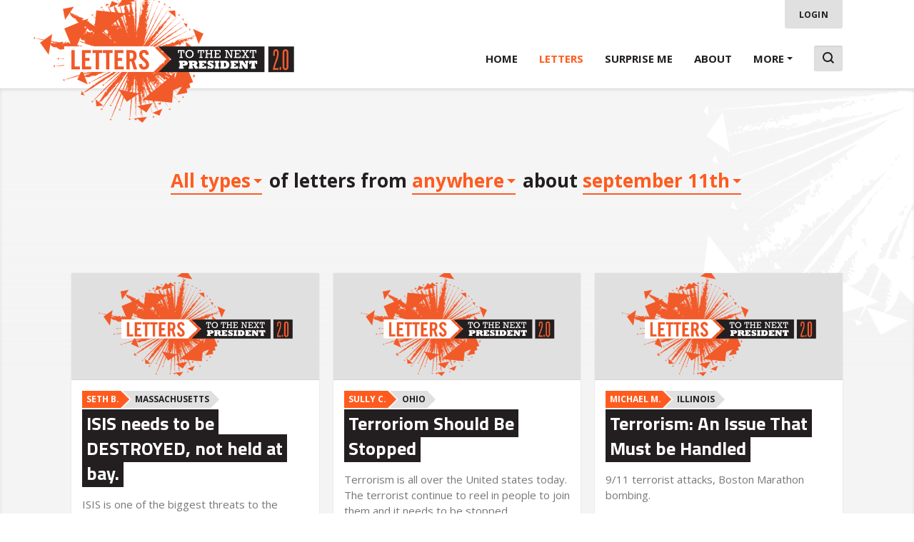

--- FILE ---
content_type: text/html; charset=utf-8
request_url: https://letters2president.org/letters?issue=september+11th
body_size: 22947
content:
<!DOCTYPE html>
<html lang="en">
  <head>
    <meta charset="UTF-8">
    <meta http-equiv="X-UA-Compatible" content="IE=edge">
    <meta name="viewport" content="width=device-width, initial-scale=1, shrink-to-fit=no"/>
    <meta name="description" content="">
    <meta name="author" content="">
    <title>Browse Letters - Letters to the Next President 2.0</title>
    <link rel="stylesheet" href="/css/public-96ea5fb6639827c12b02d8b551ff2dcf.css?vsn=d">
    <link rel="stylesheet" href="https://cdnjs.cloudflare.com/ajax/libs/slick-carousel/1.6.0/slick.min.css">
    <link rel="icon" href="/favicon.ico">
  </head>
  <body class="letter-page letter-page-index">
    <header class="main-header">

      <div class="container">
<a class="main-header-logo" href="/">          <img src="/images/logo-21bef918014288f51d9e16dc8038278e.png?vsn=d" alt="Letters to the Next President" height="200">
</a>
        <nav class="main-header-nav">
<a class="" href="/">Home</a>          <a class="active" href="/letters">Letters</a>
<a class="" href="/letters/random">Surprise Me</a>          <a class="" href="/about">About</a>
          <span class="dropdown">
            More <span class="caret"></span>
            <div class="dropdown-menu">
<a href="/guidelines">Community Guidelines</a>              <a href="http://resources.letters2president.org/resources/" target="_blank">
                Resources for Educators
                <img src="/images/arrow-5e45847c35ffd6835199f1a56388786b.svg?vsn=d" width="8">
</a>              <a href="http://resources.letters2president.org/partners/" target="_blank">
                Partners <img src="/images/arrow-5e45847c35ffd6835199f1a56388786b.svg?vsn=d" width="8">
</a>              <a href="https://facebook.com/2nextprez" target="_blank">
                Facebook
                <img src="/images/arrow-5e45847c35ffd6835199f1a56388786b.svg?vsn=d" width="8">
</a>              <a href="https://twitter.com/2nextprez" target="_blank">
                Twitter
                <img src="/images/arrow-5e45847c35ffd6835199f1a56388786b.svg?vsn=d" width="8">
</a>            </div>
          </span>
          <form action="/search" class="search">
            <input type="text" id="search" name="query" placeholder="Search letters">
            <label for="search"><img src="/images/icon-search-814ad74b32cb862ae519a7c38fcb9543.svg?vsn=d"></label>
          </form>
        </nav>

        <a href="#" class="main-header-toggle" id="nav-icon3" data-nav-toggle>
          <span></span>
          <span></span>
          <span></span>
          <span></span>
        </a>

        <div class="main-header-user">
            <a class="btn" href="/login">Login</a>
        </div>
      </div>
    </header>

    <main class="main-body" role="main">
<style type="text/css">
  h3 {
    line-height: 1.5;
  }
  h3 .caret {
    margin-left: -3px;
    vertical-align: 0px;
    border-width: 6px;
  }
  .filter {
    cursor: pointer;
    display: inline-block;
    position: relative;
    color: #ff5b1f;
    box-shadow: inset 0 -2px 0 0;
    margin-right: 3px;
  }
  .filter-menu {
    z-index: 9999;
    display: none;
    position: absolute;
    top: -5px;
    left: 0;
    min-width: 100%;
    max-height: 300px;
    padding: 10px 15px;
    overflow: auto;
    text-align: left;
    white-space: nowrap;
    font-size: 16px;
    line-height: 32px;
    background: #fff;
    box-shadow: 0 0 15px rgba(0, 0, 0, .2);
  }
    .filter-menu a {
      display: block;
      color: #231f20;
      text-decoration: none;
    }
      .filter-menu a.active,
      .filter-menu a:hover {
        color: #ff5b1f;
      }
  .divider {
    margin: 10px 0;
    height: 1px;
    background: #dcdcdc;
  }
</style>

<div class="container">
  <header class="page-header">
    <h3 style="color:#231f20;font-size:26px;margin:50px 0;">
      <span class="filter">
        <span class="filter-trigger">
All types          <span class="caret"></span>
        </span>
        <ul class="filter-menu">
          <li><a class="active" href="/letters?issue=september+11th">All types</a></li>
          <li class="divider"></li>
          <li><a class="" href="/letters?issue=september+11th&amp;type=text">Text</a></li>
          <li><a class="" href="/letters?issue=september+11th&amp;type=video">Video</a></li>
          <li><a class="" href="/letters?issue=september+11th&amp;type=audio">Audio</a></li>
          <li><a class="" href="/letters?issue=september+11th&amp;type=image">Image</a></li>
        </ul>
      </span>

      of letters from

      <span class="filter">
        <span class="filter-trigger">
anywhere          <span class="caret"></span>
        </span>
        <ul class="filter-menu">
          <li><a class="active" href="/letters?issue=september+11th">Anywhere</a></li>
          <li class="divider"></li>
            <li><a class="" href="/letters?issue=september+11th&amp;state=78666">78666</a></li>
            <li><a class="" href="/letters?issue=september+11th&amp;state=AK">Alaska</a></li>
            <li><a class="" href="/letters?issue=september+11th&amp;state=AL">Alabama</a></li>
            <li><a class="" href="/letters?issue=september+11th&amp;state=AR">Arkansas</a></li>
            <li><a class="" href="/letters?issue=september+11th&amp;state=AZ">Arizona</a></li>
            <li><a class="" href="/letters?issue=september+11th&amp;state=CA">California</a></li>
            <li><a class="" href="/letters?issue=september+11th&amp;state=CO">Colorado</a></li>
            <li><a class="" href="/letters?issue=september+11th&amp;state=CT">Connecticut</a></li>
            <li><a class="" href="/letters?issue=september+11th&amp;state=DC">District Of Columbia</a></li>
            <li><a class="" href="/letters?issue=september+11th&amp;state=FL">Florida</a></li>
            <li><a class="" href="/letters?issue=september+11th&amp;state=GA">Georgia</a></li>
            <li><a class="" href="/letters?issue=september+11th&amp;state=HI">Hawaii</a></li>
            <li><a class="" href="/letters?issue=september+11th&amp;state=IA">Iowa</a></li>
            <li><a class="" href="/letters?issue=september+11th&amp;state=ID">Idaho</a></li>
            <li><a class="" href="/letters?issue=september+11th&amp;state=IL">Illinois</a></li>
            <li><a class="" href="/letters?issue=september+11th&amp;state=IN">Indiana</a></li>
            <li><a class="" href="/letters?issue=september+11th&amp;state=KS">Kansas</a></li>
            <li><a class="" href="/letters?issue=september+11th&amp;state=KY">Kentucky</a></li>
            <li><a class="" href="/letters?issue=september+11th&amp;state=LA">Louisiana</a></li>
            <li><a class="" href="/letters?issue=september+11th&amp;state=MA">Massachusetts</a></li>
            <li><a class="" href="/letters?issue=september+11th&amp;state=MD">Maryland</a></li>
            <li><a class="" href="/letters?issue=september+11th&amp;state=ME">Maine</a></li>
            <li><a class="" href="/letters?issue=september+11th&amp;state=MI">Michigan</a></li>
            <li><a class="" href="/letters?issue=september+11th&amp;state=MN">Minnesota</a></li>
            <li><a class="" href="/letters?issue=september+11th&amp;state=MO">Missouri</a></li>
            <li><a class="" href="/letters?issue=september+11th&amp;state=MS">Mississippi</a></li>
            <li><a class="" href="/letters?issue=september+11th&amp;state=MT">Montana</a></li>
            <li><a class="" href="/letters?issue=september+11th&amp;state=NC">North Carolina</a></li>
            <li><a class="" href="/letters?issue=september+11th&amp;state=ND">North Dakota</a></li>
            <li><a class="" href="/letters?issue=september+11th&amp;state=NH">New Hampshire</a></li>
            <li><a class="" href="/letters?issue=september+11th&amp;state=NJ">New Jersey</a></li>
            <li><a class="" href="/letters?issue=september+11th&amp;state=NM">New Mexico</a></li>
            <li><a class="" href="/letters?issue=september+11th&amp;state=NV">Nevada</a></li>
            <li><a class="" href="/letters?issue=september+11th&amp;state=NY">New York</a></li>
            <li><a class="" href="/letters?issue=september+11th&amp;state=OH">Ohio</a></li>
            <li><a class="" href="/letters?issue=september+11th&amp;state=OK">Oklahoma</a></li>
            <li><a class="" href="/letters?issue=september+11th&amp;state=OR">Oregon</a></li>
            <li><a class="" href="/letters?issue=september+11th&amp;state=PA">Pennsylvania</a></li>
            <li><a class="" href="/letters?issue=september+11th&amp;state=RI">Rhode Island</a></li>
            <li><a class="" href="/letters?issue=september+11th&amp;state=SC">South Carolina</a></li>
            <li><a class="" href="/letters?issue=september+11th&amp;state=TN">Tennessee</a></li>
            <li><a class="" href="/letters?issue=september+11th&amp;state=TX">Texas</a></li>
            <li><a class="" href="/letters?issue=september+11th&amp;state=UT">Utah</a></li>
            <li><a class="" href="/letters?issue=september+11th&amp;state=VA">Virginia</a></li>
            <li><a class="" href="/letters?issue=september+11th&amp;state=VT">Vermont</a></li>
            <li><a class="" href="/letters?issue=september+11th&amp;state=WA">Washington</a></li>
            <li><a class="" href="/letters?issue=september+11th&amp;state=WI">Wisconsin</a></li>
            <li><a class="" href="/letters?issue=september+11th&amp;state=WV">West Virginia</a></li>
        </ul>
      </span>

      about

      <span class="filter">
        <span class="filter-trigger">
september 11th          <span class="caret"></span>
        </span>
        <ul class="filter-menu">
          <li><a class="" href="/letters">All issues</a></li>
          <li class="divider"></li>
            <li><a class="" href="/letters?issue=18">18</a></li>
            <li><a class="" href="/letters?issue=1st+amendment">1st amendment</a></li>
            <li><a class="" href="/letters?issue=2nd+amendment">2nd amendment</a></li>
            <li><a class="" href="/letters?issue=3d+printing+">3d printing </a></li>
            <li><a class="" href="/letters?issue=abductions+">abductions </a></li>
            <li><a class="" href="/letters?issue=abor">abor</a></li>
            <li><a class="" href="/letters?issue=abortion">abortion</a></li>
            <li><a class="" href="/letters?issue=abortion+laws">abortion laws</a></li>
            <li><a class="" href="/letters?issue=abortion+rights">abortion rights</a></li>
            <li><a class="" href="/letters?issue=abortion+wrong+parents+choice+children+anger+">abortion wrong parents choice children anger </a></li>
            <li><a class="" href="/letters?issue=abstinence">abstinence</a></li>
            <li><a class="" href="/letters?issue=abuse">abuse</a></li>
            <li><a class="" href="/letters?issue=abusing+blacks">abusing blacks</a></li>
            <li><a class="" href="/letters?issue=accelerated+learners">accelerated learners</a></li>
            <li><a class="" href="/letters?issue=accidents">accidents</a></li>
            <li><a class="" href="/letters?issue=accountability">accountability</a></li>
            <li><a class="" href="/letters?issue=actions">actions</a></li>
            <li><a class="" href="/letters?issue=activites">activites</a></li>
            <li><a class="" href="/letters?issue=addiction">addiction</a></li>
            <li><a class="" href="/letters?issue=adolescents">adolescents</a></li>
            <li><a class="" href="/letters?issue=adoption">adoption</a></li>
            <li><a class="" href="/letters?issue=adoption+system+problems">adoption system problems</a></li>
            <li><a class="" href="/letters?issue=adultery+">adultery </a></li>
            <li><a class="" href="/letters?issue=advertisements">advertisements</a></li>
            <li><a class="" href="/letters?issue=affirmative+action">affirmative action</a></li>
            <li><a class="" href="/letters?issue=affordable+college+">affordable college </a></li>
            <li><a class="" href="/letters?issue=afraid">afraid</a></li>
            <li><a class="" href="/letters?issue=african+american">african american</a></li>
            <li><a class="" href="/letters?issue=after+school+programs">after school programs</a></li>
            <li><a class="" href="/letters?issue=against+abortion+">against abortion </a></li>
            <li><a class="" href="/letters?issue=age">age</a></li>
            <li><a class="" href="/letters?issue=agent+orange+">agent orange </a></li>
            <li><a class="" href="/letters?issue=agriculture">agriculture</a></li>
            <li><a class="" href="/letters?issue=air+pollution">air pollution</a></li>
            <li><a class="" href="/letters?issue=airport+security">airport security</a></li>
            <li><a class="" href="/letters?issue=air+quality">air quality</a></li>
            <li><a class="" href="/letters?issue=alcohol+abuse">alcohol abuse</a></li>
            <li><a class="" href="/letters?issue=alcohol+and+drug+abuse">alcohol and drug abuse</a></li>
            <li><a class="" href="/letters?issue=alcoholic">alcoholic</a></li>
            <li><a class="" href="/letters?issue=aleppo">aleppo</a></li>
            <li><a class="" href="/letters?issue=algae">algae</a></li>
            <li><a class="" href="/letters?issue=aliens">aliens</a></li>
            <li><a class="" href="/letters?issue=all+about+whats+in+your+mind">all about whats in your mind</a></li>
            <li><a class="" href="/letters?issue=all+clumped+up+together">all clumped up together</a></li>
            <li><a class="" href="/letters?issue=allergies">allergies</a></li>
            <li><a class="" href="/letters?issue=allergys+">allergys </a></li>
            <li><a class="" href="/letters?issue=all+lives+matter">all lives matter</a></li>
            <li><a class="" href="/letters?issue=ally">ally</a></li>
            <li><a class="" href="/letters?issue=alone">alone</a></li>
            <li><a class="" href="/letters?issue=alternative+energy">alternative energy</a></li>
            <li><a class="" href="/letters?issue=amendment">amendment</a></li>
            <li><a class="" href="/letters?issue=america">america</a></li>
            <li><a class="" href="/letters?issue=american+dream">american dream</a></li>
            <li><a class="" href="/letters?issue=american+innovations">american innovations</a></li>
            <li><a class="" href="/letters?issue=american+issues">american issues</a></li>
            <li><a class="" href="/letters?issue=american+lives">american lives</a></li>
            <li><a class="" href="/letters?issue=american+sign+language+">american sign language </a></li>
            <li><a class="" href="/letters?issue=american+youth">american youth</a></li>
            <li><a class="" href="/letters?issue=amnesty">amnesty</a></li>
            <li><a class="" href="/letters?issue=an+educated+society">an educated society</a></li>
            <li><a class="" href="/letters?issue=animal">animal</a></li>
            <li><a class="" href="/letters?issue=animal+abuse">animal abuse</a></li>
            <li><a class="" href="/letters?issue=animal+abusing">animal abusing</a></li>
            <li><a class="" href="/letters?issue=+animal+cruelty+"> animal cruelty </a></li>
            <li><a class="" href="/letters?issue=animal+cruelty">animal cruelty</a></li>
            <li><a class="" href="/letters?issue=animal+cruelty+">animal cruelty </a></li>
            <li><a class="" href="/letters?issue=animal+experimenation+">animal experimenation </a></li>
            <li><a class="" href="/letters?issue=animal+experimentation">animal experimentation</a></li>
            <li><a class="" href="/letters?issue=animal+extinction+">animal extinction </a></li>
            <li><a class="" href="/letters?issue=animal+hoarding">animal hoarding</a></li>
            <li><a class="" href="/letters?issue=animal+life">animal life</a></li>
            <li><a class="" href="/letters?issue=animal+life+matters+">animal life matters </a></li>
            <li><a class="" href="/letters?issue=animal+rights">animal rights</a></li>
            <li><a class="" href="/letters?issue=animals">animals</a></li>
            <li><a class="" href="/letters?issue=animal+shelters">animal shelters</a></li>
            <li><a class="" href="/letters?issue=animalshelters">animalshelters</a></li>
            <li><a class="" href="/letters?issue=animals+lives+do+matter">animals lives do matter</a></li>
            <li><a class="" href="/letters?issue=animal+testing">animal testing</a></li>
            <li><a class="" href="/letters?issue=anti+patriotism">anti patriotism</a></li>
            <li><a class="" href="/letters?issue=anti+semitism">anti semitism</a></li>
            <li><a class="" href="/letters?issue=anxiety">anxiety</a></li>
            <li><a class="" href="/letters?issue=apart">apart</a></li>
            <li><a class="" href="/letters?issue=applications">applications</a></li>
            <li><a class="" href="/letters?issue=aquatic+life">aquatic life</a></li>
            <li><a class="" href="/letters?issue=are+we+all+equal">are we all equal</a></li>
            <li><a class="" href="/letters?issue=are+women+objects">are women objects</a></li>
            <li><a class="" href="/letters?issue=arresting+blacks+for+no+reason">arresting blacks for no reason</a></li>
            <li><a class="" href="/letters?issue=art">art</a></li>
            <li><a class="" href="/letters?issue=arts+education">arts education</a></li>
            <li><a class="" href="/letters?issue=asians">asians</a></li>
            <li><a class="" href="/letters?issue=asl">asl</a></li>
            <li><a class="" href="/letters?issue=assad">assad</a></li>
            <li><a class="" href="/letters?issue=assault+weapons">assault weapons</a></li>
            <li><a class="" href="/letters?issue=assisted+living">assisted living</a></li>
            <li><a class="" href="/letters?issue=assisted+suicide">assisted suicide</a></li>
            <li><a class="" href="/letters?issue=athletes">athletes</a></li>
            <li><a class="" href="/letters?issue=athletes+and+drugs">athletes and drugs</a></li>
            <li><a class="" href="/letters?issue=atoms">atoms</a></li>
            <li><a class="" href="/letters?issue=attack">attack</a></li>
            <li><a class="" href="/letters?issue=attacks">attacks</a></li>
            <li><a class="" href="/letters?issue=attacks+">attacks </a></li>
            <li><a class="" href="/letters?issue=attitude">attitude</a></li>
            <li><a class="" href="/letters?issue=authorities">authorities</a></li>
            <li><a class="" href="/letters?issue=autism+">autism </a></li>
            <li><a class="" href="/letters?issue=awareness">awareness</a></li>
            <li><a class="" href="/letters?issue=awareness+">awareness </a></li>
            <li><a class="" href="/letters?issue=babies">babies</a></li>
            <li><a class="" href="/letters?issue=babies+being+used+as+nuclear+weapons">babies being used as nuclear weapons</a></li>
            <li><a class="" href="/letters?issue=background+checks">background checks</a></li>
            <li><a class="" href="/letters?issue=back+the+blue">back the blue</a></li>
            <li><a class="" href="/letters?issue=balancing+school+">balancing school </a></li>
            <li><a class="" href="/letters?issue=balancing+work">balancing work</a></li>
            <li><a class="" href="/letters?issue=ballot+question+2+in+mass">ballot question 2 in mass</a></li>
            <li><a class="" href="/letters?issue=bananas">bananas</a></li>
            <li><a class="" href="/letters?issue=bankrupt">bankrupt</a></li>
            <li><a class="" href="/letters?issue=ban+on+dogs">ban on dogs</a></li>
            <li><a class="" href="/letters?issue=bans">bans</a></li>
            <li><a class="" href="/letters?issue=barrier">barrier</a></li>
            <li><a class="" href="/letters?issue=bathromms">bathromms</a></li>
            <li><a class="" href="/letters?issue=bathroom">bathroom</a></li>
            <li><a class="" href="/letters?issue=bathroom+bill">bathroom bill</a></li>
            <li><a class="" href="/letters?issue=bathroom+policy">bathroom policy</a></li>
            <li><a class="" href="/letters?issue=beauty">beauty</a></li>
            <li><a class="" href="/letters?issue=beauty+pageants">beauty pageants</a></li>
            <li><a class="" href="/letters?issue=bee">bee</a></li>
            <li><a class="" href="/letters?issue=bees">bees</a></li>
            <li><a class="" href="/letters?issue=benefits">benefits</a></li>
            <li><a class="" href="/letters?issue=benfits+you+and+me">benfits you and me</a></li>
            <li><a class="" href="/letters?issue=better+future+">better future </a></li>
            <li><a class="" href="/letters?issue=better+lifestyle">better lifestyle</a></li>
            <li><a class="" href="/letters?issue=bhs">bhs</a></li>
            <li><a class="" href="/letters?issue=bias">bias</a></li>
            <li><a class="" href="/letters?issue=biased">biased</a></li>
            <li><a class="" href="/letters?issue=big+banks">big banks</a></li>
            <li><a class="" href="/letters?issue=big+cat+abuse+">big cat abuse </a></li>
            <li><a class="" href="/letters?issue=big+cats">big cats</a></li>
            <li><a class="" href="/letters?issue=bigotry">bigotry</a></li>
            <li><a class="" href="/letters?issue=bilingual+education+">bilingual education </a></li>
            <li><a class="" href="/letters?issue=bills">bills</a></li>
            <li><a class="" href="/letters?issue=biofuel">biofuel</a></li>
            <li><a class="" href="/letters?issue=biological">biological</a></li>
            <li><a class="" href="/letters?issue=bipartisanship">bipartisanship</a></li>
            <li><a class="" href="/letters?issue=birth+control">birth control</a></li>
            <li><a class="" href="/letters?issue=birthright+citizenship">birthright citizenship</a></li>
            <li><a class="" href="/letters?issue=black+communtiy">black communtiy</a></li>
            <li><a class="" href="/letters?issue=black+lifes">black lifes</a></li>
            <li><a class="" href="/letters?issue=black+lives+matter">black lives matter</a></li>
            <li><a class="" href="/letters?issue=black+lives+matter+">black lives matter </a></li>
            <li><a class="" href="/letters?issue=blacklivesmatter">blacklivesmatter</a></li>
            <li><a class="" href="/letters?issue=black+market">black market</a></li>
            <li><a class="" href="/letters?issue=black+market+">black market </a></li>
            <li><a class="" href="/letters?issue=black+people+">black people </a></li>
            <li><a class="" href="/letters?issue=black+student+">black student </a></li>
            <li><a class="" href="/letters?issue=blaming+the+victim">blaming the victim</a></li>
            <li><a class="" href="/letters?issue=blm">blm</a></li>
            <li><a class="" href="/letters?issue=blue+1">blue 1</a></li>
            <li><a class="" href="/letters?issue=blue+lives+matter">blue lives matter</a></li>
            <li><a class="" href="/letters?issue=body+cameras">body cameras</a></li>
            <li><a class="" href="/letters?issue=body+dysmorphia+">body dysmorphia </a></li>
            <li><a class="" href="/letters?issue=body+image">body image</a></li>
            <li><a class="" href="/letters?issue=+body+shaming"> body shaming</a></li>
            <li><a class="" href="/letters?issue=body+shaming">body shaming</a></li>
            <li><a class="" href="/letters?issue=bombings">bombings</a></li>
            <li><a class="" href="/letters?issue=books">books</a></li>
            <li><a class="" href="/letters?issue=boosters">boosters</a></li>
            <li><a class="" href="/letters?issue=border+control">border control</a></li>
            <li><a class="" href="/letters?issue=border+controls+">border controls </a></li>
            <li><a class="" href="/letters?issue=border+deaths">border deaths</a></li>
            <li><a class="" href="/letters?issue=border+patrol">border patrol</a></li>
            <li><a class="" href="/letters?issue=border+security">border security</a></li>
            <li><a class="" href="/letters?issue=brutality">brutality</a></li>
            <li><a class="" href="/letters?issue=budget+cuts">budget cuts</a></li>
            <li><a class="" href="/letters?issue=bullying">bullying</a></li>
            <li><a class="" href="/letters?issue=bullying+">bullying </a></li>
            <li><a class="" href="/letters?issue=burden">burden</a></li>
            <li><a class="" href="/letters?issue=bus">bus</a></li>
            <li><a class="" href="/letters?issue=business">business</a></li>
            <li><a class="" href="/letters?issue=business+issues+">business issues </a></li>
            <li><a class="" href="/letters?issue=buying">buying</a></li>
            <li><a class="" href="/letters?issue=bycatch">bycatch</a></li>
            <li><a class="" href="/letters?issue=california">california</a></li>
            <li><a class="" href="/letters?issue=california+drought">california drought</a></li>
            <li><a class="" href="/letters?issue=calories">calories</a></li>
            <li><a class="" href="/letters?issue=cameras">cameras</a></li>
            <li><a class="" href="/letters?issue=campaign+finance">campaign finance</a></li>
            <li><a class="" href="/letters?issue=campus+safety">campus safety</a></li>
            <li><a class="" href="/letters?issue=cancer">cancer</a></li>
            <li><a class="" href="/letters?issue=candidates">candidates</a></li>
            <li><a class="" href="/letters?issue=cannabis+">cannabis </a></li>
            <li><a class="" href="/letters?issue=cant">cant</a></li>
            <li><a class="" href="/letters?issue=capital+gains">capital gains</a></li>
            <li><a class="" href="/letters?issue=capital+punishment">capital punishment</a></li>
            <li><a class="" href="/letters?issue=car+accidents">car accidents</a></li>
            <li><a class="" href="/letters?issue=carbon+dioxide+problems+">carbon dioxide problems </a></li>
            <li><a class="" href="/letters?issue=carbon+footprint">carbon footprint</a></li>
            <li><a class="" href="/letters?issue=cardiovascular+disease">cardiovascular disease</a></li>
            <li><a class="" href="/letters?issue=care">care</a></li>
            <li><a class="" href="/letters?issue=career+training">career training</a></li>
            <li><a class="" href="/letters?issue=care+of+soldiers">care of soldiers</a></li>
            <li><a class="" href="/letters?issue=cars">cars</a></li>
            <li><a class="" href="/letters?issue=car+wrecks">car wrecks</a></li>
            <li><a class="" href="/letters?issue=catcalling">catcalling</a></li>
            <li><a class="" href="/letters?issue=catch+">catch </a></li>
            <li><a class="" href="/letters?issue=catchandrealese+">catchandrealese </a></li>
            <li><a class="" href="/letters?issue=cat+declawing">cat declawing</a></li>
            <li><a class="" href="/letters?issue=cause+and+effectes+of+abortion">cause and effectes of abortion</a></li>
            <li><a class="" href="/letters?issue=causes+of+death">causes of death</a></li>
            <li><a class="" href="/letters?issue=causes+of+deportation+">causes of deportation </a></li>
            <li><a class="" href="/letters?issue=cdc">cdc</a></li>
            <li><a class="" href="/letters?issue=celebrities">celebrities</a></li>
            <li><a class="" href="/letters?issue=censorship">censorship</a></li>
            <li><a class="" href="/letters?issue=centers">centers</a></li>
            <li><a class="" href="/letters?issue=change">change</a></li>
            <li><a class="" href="/letters?issue=changes+for+the+president+to+make">changes for the president to make</a></li>
            <li><a class="" href="/letters?issue=change+the+price+of+organic+food">change the price of organic food</a></li>
            <li><a class="" href="/letters?issue=changing+the+world">changing the world</a></li>
            <li><a class="" href="/letters?issue=character">character</a></li>
            <li><a class="" href="/letters?issue=characteristics">characteristics</a></li>
            <li><a class="" href="/letters?issue=charging+police+for+crime">charging police for crime</a></li>
            <li><a class="" href="/letters?issue=charter+schools">charter schools</a></li>
            <li><a class="" href="/letters?issue=chemicals">chemicals</a></li>
            <li><a class="" href="/letters?issue=chicago">chicago</a></li>
            <li><a class="" href="/letters?issue=child+abuse">child abuse</a></li>
            <li><a class="" href="/letters?issue=childcare">childcare</a></li>
            <li><a class="" href="/letters?issue=child+endangerment">child endangerment</a></li>
            <li><a class="" href="/letters?issue=child+hunger">child hunger</a></li>
            <li><a class="" href="/letters?issue=child+labour">child labour</a></li>
            <li><a class="" href="/letters?issue=child+neglect+">child neglect </a></li>
            <li><a class="" href="/letters?issue=child+poverty">child poverty</a></li>
            <li><a class="" href="/letters?issue=child+racism">child racism</a></li>
            <li><a class="" href="/letters?issue=children">children</a></li>
            <li><a class="" href="/letters?issue=children+deserve+to+have+an+education">children deserve to have an education</a></li>
            <li><a class="" href="/letters?issue=children%27s+rights">children&#39;s rights</a></li>
            <li><a class="" href="/letters?issue=children+with+disabilities+">children with disabilities </a></li>
            <li><a class="" href="/letters?issue=china">china</a></li>
            <li><a class="" href="/letters?issue=chinese+economic+power">chinese economic power</a></li>
            <li><a class="" href="/letters?issue=choice">choice</a></li>
            <li><a class="" href="/letters?issue=choose+life">choose life</a></li>
            <li><a class="" href="/letters?issue=chronic+traumatic+encephalopathy">chronic traumatic encephalopathy</a></li>
            <li><a class="" href="/letters?issue=circus">circus</a></li>
            <li><a class="" href="/letters?issue=circus+animal+abuse">circus animal abuse</a></li>
            <li><a class="" href="/letters?issue=citizens">citizens</a></li>
            <li><a class="" href="/letters?issue=citizenship">citizenship</a></li>
            <li><a class="" href="/letters?issue=citizens+united">citizens united</a></li>
            <li><a class="" href="/letters?issue=city+ordinence">city ordinence</a></li>
            <li><a class="" href="/letters?issue=civics">civics</a></li>
            <li><a class="" href="/letters?issue=civilian+causualties">civilian causualties</a></li>
            <li><a class="" href="/letters?issue=civilized+">civilized </a></li>
            <li><a class="" href="/letters?issue=civil+rights">civil rights</a></li>
            <li><a class="" href="/letters?issue=civil+war">civil war</a></li>
            <li><a class="" href="/letters?issue=classes">classes</a></li>
            <li><a class="" href="/letters?issue=classical+school">classical school</a></li>
            <li><a class="" href="/letters?issue=classroom">classroom</a></li>
            <li><a class="" href="/letters?issue=classrooms">classrooms</a></li>
            <li><a class="" href="/letters?issue=cleanbeaches+">cleanbeaches </a></li>
            <li><a class="" href="/letters?issue=clean+fuel">clean fuel</a></li>
            <li><a class="" href="/letters?issue=clearcutting">clearcutting</a></li>
            <li><a class="" href="/letters?issue=clearthestreets">clearthestreets</a></li>
            <li><a class="" href="/letters?issue=climate">climate</a></li>
            <li><a class="" href="/letters?issue=climate+action">climate action</a></li>
            <li><a class="" href="/letters?issue=climate+change">climate change</a></li>
            <li><a class="" href="/letters?issue=climate+change+">climate change </a></li>
            <li><a class="" href="/letters?issue=clinton">clinton</a></li>
            <li><a class="" href="/letters?issue=cloning+">cloning </a></li>
            <li><a class="" href="/letters?issue=clowns+">clowns </a></li>
            <li><a class="" href="/letters?issue=coal">coal</a></li>
            <li><a class="" href="/letters?issue=colin+kaepernick">colin kaepernick</a></li>
            <li><a class="" href="/letters?issue=college">college</a></li>
            <li><a class="" href="/letters?issue=college+admissions">college admissions</a></li>
            <li><a class="" href="/letters?issue=college+affordability">college affordability</a></li>
            <li><a class="" href="/letters?issue=college+costs">college costs</a></li>
            <li><a class="" href="/letters?issue=college+debt">college debt</a></li>
            <li><a class="" href="/letters?issue=college+degree+accesability">college degree accesability</a></li>
            <li><a class="" href="/letters?issue=college+drinking+">college drinking </a></li>
            <li><a class="" href="/letters?issue=college+fees+and+coast+">college fees and coast </a></li>
            <li><a class="" href="/letters?issue=college+funding">college funding</a></li>
            <li><a class="" href="/letters?issue=college+loans">college loans</a></li>
            <li><a class="" href="/letters?issue=college+pay">college pay</a></li>
            <li><a class="" href="/letters?issue=college+prices">college prices</a></li>
            <li><a class="" href="/letters?issue=college+sports">college sports</a></li>
            <li><a class="" href="/letters?issue=college+tuition">college tuition</a></li>
            <li><a class="" href="/letters?issue=college+tuition+costs">college tuition costs</a></li>
            <li><a class="" href="/letters?issue=colorblind+society">colorblind society</a></li>
            <li><a class="" href="/letters?issue=combat">combat</a></li>
            <li><a class="" href="/letters?issue=comfort+">comfort </a></li>
            <li><a class="" href="/letters?issue=commerical+animals">commerical animals</a></li>
            <li><a class="" href="/letters?issue=common+core">common core</a></li>
            <li><a class="" href="/letters?issue=communication">communication</a></li>
            <li><a class="" href="/letters?issue=communities">communities</a></li>
            <li><a class="" href="/letters?issue=community">community</a></li>
            <li><a class="" href="/letters?issue=community+police+relations">community police relations</a></li>
            <li><a class="" href="/letters?issue=commuting">commuting</a></li>
            <li><a class="" href="/letters?issue=compassion">compassion</a></li>
            <li><a class="" href="/letters?issue=computer">computer</a></li>
            <li><a class="" href="/letters?issue=conceal+carry">conceal carry</a></li>
            <li><a class="" href="/letters?issue=conception">conception</a></li>
            <li><a class="" href="/letters?issue=concussions">concussions</a></li>
            <li><a class="" href="/letters?issue=concussions+in+pro+sports">concussions in pro sports</a></li>
            <li><a class="" href="/letters?issue=congress+">congress </a></li>
            <li><a class="" href="/letters?issue=conservation+">conservation </a></li>
            <li><a class="" href="/letters?issue=conserving+energy">conserving energy</a></li>
            <li><a class="" href="/letters?issue=consistency">consistency</a></li>
            <li><a class="" href="/letters?issue=constituents">constituents</a></li>
            <li><a class="" href="/letters?issue=constitutional+rights">constitutional rights</a></li>
            <li><a class="" href="/letters?issue=constitution+and+freedoms">constitution and freedoms</a></li>
            <li><a class="" href="/letters?issue=construction">construction</a></li>
            <li><a class="" href="/letters?issue=consumerism">consumerism</a></li>
            <li><a class="" href="/letters?issue=consumption+">consumption </a></li>
            <li><a class="" href="/letters?issue=control">control</a></li>
            <li><a class="" href="/letters?issue=cooperation">cooperation</a></li>
            <li><a class="" href="/letters?issue=cops">cops</a></li>
            <li><a class="" href="/letters?issue=coral">coral</a></li>
            <li><a class="" href="/letters?issue=coral+reef">coral reef</a></li>
            <li><a class="" href="/letters?issue=corporal+profit">corporal profit</a></li>
            <li><a class="" href="/letters?issue=corporal+punishment">corporal punishment</a></li>
            <li><a class="" href="/letters?issue=corporate+greed">corporate greed</a></li>
            <li><a class="" href="/letters?issue=corporations+">corporations </a></li>
            <li><a class="" href="/letters?issue=corruption">corruption</a></li>
            <li><a class="" href="/letters?issue=cost+of+college">cost of college</a></li>
            <li><a class="" href="/letters?issue=cost+of+concerts+">cost of concerts </a></li>
            <li><a class="" href="/letters?issue=cost+of+living">cost of living</a></li>
            <li><a class="" href="/letters?issue=cost+problems">cost problems</a></li>
            <li><a class="" href="/letters?issue=countries">countries</a></li>
            <li><a class="" href="/letters?issue=country+safety">country safety</a></li>
            <li><a class="" href="/letters?issue=court+system+">court system </a></li>
            <li><a class="" href="/letters?issue=cowtails">cowtails</a></li>
            <li><a class="" href="/letters?issue=cramped+living">cramped living</a></li>
            <li><a class="" href="/letters?issue=creating+jobs">creating jobs</a></li>
            <li><a class="" href="/letters?issue=creativity+">creativity </a></li>
            <li><a class="" href="/letters?issue=creativity+crisis">creativity crisis</a></li>
            <li><a class="" href="/letters?issue=credit+card+debt">credit card debt</a></li>
            <li><a class="" href="/letters?issue=crime">crime</a></li>
            <li><a class="" href="/letters?issue=crime+rate">crime rate</a></li>
            <li><a class="" href="/letters?issue=crime+rates">crime rates</a></li>
            <li><a class="" href="/letters?issue=crimes">crimes</a></li>
            <li><a class="" href="/letters?issue=crime+sentences">crime sentences</a></li>
            <li><a class="" href="/letters?issue=crime+within+races">crime within races</a></li>
            <li><a class="" href="/letters?issue=criminal+justice+system">criminal justice system</a></li>
            <li><a class="" href="/letters?issue=criminals">criminals</a></li>
            <li><a class="" href="/letters?issue=crisis">crisis</a></li>
            <li><a class="" href="/letters?issue=crop+management">crop management</a></li>
            <li><a class="" href="/letters?issue=crops">crops</a></li>
            <li><a class="" href="/letters?issue=crowding">crowding</a></li>
            <li><a class="" href="/letters?issue=crude+oil">crude oil</a></li>
            <li><a class="" href="/letters?issue=cruel+and+unusual+punishment">cruel and unusual punishment</a></li>
            <li><a class="" href="/letters?issue=cte">cte</a></li>
            <li><a class="" href="/letters?issue=cultural+preservation">cultural preservation</a></li>
            <li><a class="" href="/letters?issue=cures">cures</a></li>
            <li><a class="" href="/letters?issue=curfew+laws">curfew laws</a></li>
            <li><a class="" href="/letters?issue=curfews">curfews</a></li>
            <li><a class="" href="/letters?issue=current+events+">current events </a></li>
            <li><a class="" href="/letters?issue=cut+classes">cut classes</a></li>
            <li><a class="" href="/letters?issue=+cyber+bullying+"> cyber bullying </a></li>
            <li><a class="" href="/letters?issue=cyberbullying">cyberbullying</a></li>
            <li><a class="" href="/letters?issue=cyberbullying+">cyberbullying </a></li>
            <li><a class="" href="/letters?issue=cybercrime">cybercrime</a></li>
            <li><a class="" href="/letters?issue=cyber+crimes">cyber crimes</a></li>
            <li><a class="" href="/letters?issue=cybersecurity">cybersecurity</a></li>
            <li><a class="" href="/letters?issue=cybertheft">cybertheft</a></li>
            <li><a class="" href="/letters?issue=dairy+farmers">dairy farmers</a></li>
            <li><a class="" href="/letters?issue=dairy+industry">dairy industry</a></li>
            <li><a class="" href="/letters?issue=dairy+industry+education">dairy industry education</a></li>
            <li><a class="" href="/letters?issue=dairy+insurance+crisis">dairy insurance crisis</a></li>
            <li><a class="" href="/letters?issue=dakota+access+pipeline">dakota access pipeline</a></li>
            <li><a class="" href="/letters?issue=dakota+access+pipeline+">dakota access pipeline </a></li>
            <li><a class="" href="/letters?issue=dance">dance</a></li>
            <li><a class="" href="/letters?issue=danger">danger</a></li>
            <li><a class="" href="/letters?issue=dangers+of+war">dangers of war</a></li>
            <li><a class="" href="/letters?issue=dapl">dapl</a></li>
            <li><a class="" href="/letters?issue=dare">dare</a></li>
            <li><a class="" href="/letters?issue=death">death</a></li>
            <li><a class="" href="/letters?issue=death+in+our+nation">death in our nation</a></li>
            <li><a class="" href="/letters?issue=death+penalty">death penalty</a></li>
            <li><a class="" href="/letters?issue=death+rights">death rights</a></li>
            <li><a class="" href="/letters?issue=deaths">deaths</a></li>
            <li><a class="" href="/letters?issue=death+toll">death toll</a></li>
            <li><a class="" href="/letters?issue=death+with+dignity">death with dignity</a></li>
            <li><a class="" href="/letters?issue=debates">debates</a></li>
            <li><a class="" href="/letters?issue=debt">debt</a></li>
            <li><a class="" href="/letters?issue=debt+free+college+">debt free college </a></li>
            <li><a class="" href="/letters?issue=decisions">decisions</a></li>
            <li><a class="" href="/letters?issue=declining+bee+populations">declining bee populations</a></li>
            <li><a class="" href="/letters?issue=deer">deer</a></li>
            <li><a class="" href="/letters?issue=defects+">defects </a></li>
            <li><a class="" href="/letters?issue=defense+budget">defense budget</a></li>
            <li><a class="" href="/letters?issue=deficit+spending">deficit spending</a></li>
            <li><a class="" href="/letters?issue=deforestation">deforestation</a></li>
            <li><a class="" href="/letters?issue=deforestation+">deforestation </a></li>
            <li><a class="" href="/letters?issue=defunding">defunding</a></li>
            <li><a class="" href="/letters?issue=dementia">dementia</a></li>
            <li><a class="" href="/letters?issue=democrats">democrats</a></li>
            <li><a class="" href="/letters?issue=dependence">dependence</a></li>
            <li><a class="" href="/letters?issue=depletion+of+natural+resources">depletion of natural resources</a></li>
            <li><a class="" href="/letters?issue=deportation">deportation</a></li>
            <li><a class="" href="/letters?issue=depr">depr</a></li>
            <li><a class="" href="/letters?issue=depression">depression</a></li>
            <li><a class="" href="/letters?issue=deprivation+">deprivation </a></li>
            <li><a class="" href="/letters?issue=desalination+">desalination </a></li>
            <li><a class="" href="/letters?issue=detroit">detroit</a></li>
            <li><a class="" href="/letters?issue=development">development</a></li>
            <li><a class="" href="/letters?issue=diabetes+">diabetes </a></li>
            <li><a class="" href="/letters?issue=diesel">diesel</a></li>
            <li><a class="" href="/letters?issue=diet">diet</a></li>
            <li><a class="" href="/letters?issue=digital+security">digital security</a></li>
            <li><a class="" href="/letters?issue=ding">ding</a></li>
            <li><a class="" href="/letters?issue=diplomacy">diplomacy</a></li>
            <li><a class="" href="/letters?issue=dis">dis</a></li>
            <li><a class="" href="/letters?issue=disabilities">disabilities</a></li>
            <li><a class="" href="/letters?issue=disaster+relief">disaster relief</a></li>
            <li><a class="" href="/letters?issue=discipline">discipline</a></li>
            <li><a class="" href="/letters?issue=discrimination">discrimination</a></li>
            <li><a class="" href="/letters?issue=discrimination+">discrimination </a></li>
            <li><a class="" href="/letters?issue=disease">disease</a></li>
            <li><a class="" href="/letters?issue=disorder">disorder</a></li>
            <li><a class="" href="/letters?issue=displacement">displacement</a></li>
            <li><a class="" href="/letters?issue=disrespect">disrespect</a></li>
            <li><a class="" href="/letters?issue=disrespect+">disrespect </a></li>
            <li><a class="" href="/letters?issue=distracted+driving">distracted driving</a></li>
            <li><a class="" href="/letters?issue=distracting+school+environment">distracting school environment</a></li>
            <li><a class="" href="/letters?issue=disunity+within+america">disunity within america</a></li>
            <li><a class="" href="/letters?issue=diversity">diversity</a></li>
            <li><a class="" href="/letters?issue=division+">division </a></li>
            <li><a class="" href="/letters?issue=divorce+">divorce </a></li>
            <li><a class="" href="/letters?issue=doctor+diagnosis">doctor diagnosis</a></li>
            <li><a class="" href="/letters?issue=doctors+">doctors </a></li>
            <li><a class="" href="/letters?issue=dog+abuse">dog abuse</a></li>
            <li><a class="" href="/letters?issue=dog+fights">dog fights</a></li>
            <li><a class="" href="/letters?issue=dogs">dogs</a></li>
            <li><a class="" href="/letters?issue=domestic+abuse">domestic abuse</a></li>
            <li><a class="" href="/letters?issue=domestic+aid">domestic aid</a></li>
            <li><a class="" href="/letters?issue=domestic+surveillance">domestic surveillance</a></li>
            <li><a class="" href="/letters?issue=domestic+violence">domestic violence</a></li>
            <li><a class="" href="/letters?issue=dont+shoot+">dont shoot </a></li>
            <li><a class="" href="/letters?issue=double+standards">double standards</a></li>
            <li><a class="" href="/letters?issue=drain+the+swamp">drain the swamp</a></li>
            <li><a class="" href="/letters?issue=dreams">dreams</a></li>
            <li><a class="" href="/letters?issue=dress+code">dress code</a></li>
            <li><a class="" href="/letters?issue=drinking">drinking</a></li>
            <li><a class="" href="/letters?issue=drinking+age">drinking age</a></li>
            <li><a class="" href="/letters?issue=drinking+and+driving">drinking and driving</a></li>
            <li><a class="" href="/letters?issue=drinking+and+driving+">drinking and driving </a></li>
            <li><a class="" href="/letters?issue=drinking+while+pregnant">drinking while pregnant</a></li>
            <li><a class="" href="/letters?issue=driving">driving</a></li>
            <li><a class="" href="/letters?issue=drones+">drones </a></li>
            <li><a class="" href="/letters?issue=dropouts">dropouts</a></li>
            <li><a class="" href="/letters?issue=drought">drought</a></li>
            <li><a class="" href="/letters?issue=drug+abuse">drug abuse</a></li>
            <li><a class="" href="/letters?issue=drug+abuse+">drug abuse </a></li>
            <li><a class="" href="/letters?issue=drug+addiction">drug addiction</a></li>
            <li><a class="" href="/letters?issue=drug+education">drug education</a></li>
            <li><a class="" href="/letters?issue=drug+policy">drug policy</a></li>
            <li><a class="" href="/letters?issue=drugs">drugs</a></li>
            <li><a class="" href="/letters?issue=drugs+">drugs </a></li>
            <li><a class="" href="/letters?issue=drugs+in+teens">drugs in teens</a></li>
            <li><a class="" href="/letters?issue=drug+trafficking">drug trafficking</a></li>
            <li><a class="" href="/letters?issue=drug+war">drug war</a></li>
            <li><a class="" href="/letters?issue=drunk+driving">drunk driving</a></li>
            <li><a class="" href="/letters?issue=dual+enrollment">dual enrollment</a></li>
            <li><a class="" href="/letters?issue=dyselxia">dyselxia</a></li>
            <li><a class="" href="/letters?issue=early+death">early death</a></li>
            <li><a class="" href="/letters?issue=early+education">early education</a></li>
            <li><a class="" href="/letters?issue=earth">earth</a></li>
            <li><a class="" href="/letters?issue=earth+is+suffering">earth is suffering</a></li>
            <li><a class="" href="/letters?issue=eating+disorders">eating disorders</a></li>
            <li><a class="" href="/letters?issue=economic+disaster+">economic disaster </a></li>
            <li><a class="" href="/letters?issue=economic+effect">economic effect</a></li>
            <li><a class="" href="/letters?issue=economics">economics</a></li>
            <li><a class="" href="/letters?issue=economy">economy</a></li>
            <li><a class="" href="/letters?issue=economy+">economy </a></li>
            <li><a class="" href="/letters?issue=ecotourists">ecotourists</a></li>
            <li><a class="" href="/letters?issue=eduaction+equality">eduaction equality</a></li>
            <li><a class="" href="/letters?issue=education">education</a></li>
            <li><a class="" href="/letters?issue=education+">education </a></li>
            <li><a class="" href="/letters?issue=education+costs">education costs</a></li>
            <li><a class="" href="/letters?issue=education+falling+behind+in+the+usa">education falling behind in the usa</a></li>
            <li><a class="" href="/letters?issue=education+for+immigrants+">education for immigrants </a></li>
            <li><a class="" href="/letters?issue=education+for+women">education for women</a></li>
            <li><a class="" href="/letters?issue=education+funding">education funding</a></li>
            <li><a class="" href="/letters?issue=education+grades">education grades</a></li>
            <li><a class="" href="/letters?issue=education+in+the+usa">education in the usa</a></li>
            <li><a class="" href="/letters?issue=education+problems">education problems</a></li>
            <li><a class="" href="/letters?issue=education+reform">education reform</a></li>
            <li><a class="" href="/letters?issue=education+system">education system</a></li>
            <li><a class="" href="/letters?issue=edward+snowden">edward snowden</a></li>
            <li><a class="" href="/letters?issue=effects+on+mother">effects on mother</a></li>
            <li><a class="" href="/letters?issue=egalitarianism">egalitarianism</a></li>
            <li><a class="" href="/letters?issue=eighth+amendment">eighth amendment</a></li>
            <li><a class="" href="/letters?issue=elderly">elderly</a></li>
            <li><a class="" href="/letters?issue=elderly+care">elderly care</a></li>
            <li><a class="" href="/letters?issue=election">election</a></li>
            <li><a class="" href="/letters?issue=elections+">elections </a></li>
            <li><a class="" href="/letters?issue=electoral+college">electoral college</a></li>
            <li><a class="" href="/letters?issue=electricity">electricity</a></li>
            <li><a class="" href="/letters?issue=electricity+grid">electricity grid</a></li>
            <li><a class="" href="/letters?issue=electronics">electronics</a></li>
            <li><a class="" href="/letters?issue=elephants">elephants</a></li>
            <li><a class="" href="/letters?issue=el+sistema">el sistema</a></li>
            <li><a class="" href="/letters?issue=eminent+domain+abuse">eminent domain abuse</a></li>
            <li><a class="" href="/letters?issue=emission+regulations">emission regulations</a></li>
            <li><a class="" href="/letters?issue=employees">employees</a></li>
            <li><a class="" href="/letters?issue=employment">employment</a></li>
            <li><a class="" href="/letters?issue=employment+rights">employment rights</a></li>
            <li><a class="" href="/letters?issue=endangered+species">endangered species</a></li>
            <li><a class="" href="/letters?issue=endangerment">endangerment</a></li>
            <li><a class="" href="/letters?issue=energy+">energy </a></li>
            <li><a class="" href="/letters?issue=energy">energy</a></li>
            <li><a class="" href="/letters?issue=energy+production">energy production</a></li>
            <li><a class="" href="/letters?issue=englishclass">englishclass</a></li>
            <li><a class="" href="/letters?issue=enhanced+interrogation">enhanced interrogation</a></li>
            <li><a class="" href="/letters?issue=entitlement">entitlement</a></li>
            <li><a class="" href="/letters?issue=entrepreneur">entrepreneur</a></li>
            <li><a class="" href="/letters?issue=environment">environment</a></li>
            <li><a class="" href="/letters?issue=epa">epa</a></li>
            <li><a class="" href="/letters?issue=epidemic">epidemic</a></li>
            <li><a class="" href="/letters?issue=epi+pen">epi pen</a></li>
            <li><a class="" href="/letters?issue=epipens">epipens</a></li>
            <li><a class="" href="/letters?issue=equal+edication">equal edication</a></li>
            <li><a class="" href="/letters?issue=equality">equality</a></li>
            <li><a class="" href="/letters?issue=equality+of+opportunity">equality of opportunity</a></li>
            <li><a class="" href="/letters?issue=equal+opportunity">equal opportunity</a></li>
            <li><a class="" href="/letters?issue=equal+pay">equal pay</a></li>
            <li><a class="" href="/letters?issue=equal+rights">equal rights</a></li>
            <li><a class="" href="/letters?issue=equal+rights+">equal rights </a></li>
            <li><a class="" href="/letters?issue=equity">equity</a></li>
            <li><a class="" href="/letters?issue=ergonomics">ergonomics</a></li>
            <li><a class="" href="/letters?issue=eric+garner+">eric garner </a></li>
            <li><a class="" href="/letters?issue=essa">essa</a></li>
            <li><a class="" href="/letters?issue=ethics">ethics</a></li>
            <li><a class="" href="/letters?issue=euthanasia">euthanasia</a></li>
            <li><a class="" href="/letters?issue=euthanation+">euthanation </a></li>
            <li><a class="" href="/letters?issue=everyone">everyone</a></li>
            <li><a class="" href="/letters?issue=evictions">evictions</a></li>
            <li><a class="" href="/letters?issue=exams">exams</a></li>
            <li><a class="" href="/letters?issue=excessive+force">excessive force</a></li>
            <li><a class="" href="/letters?issue=execute">execute</a></li>
            <li><a class="" href="/letters?issue=exotic+cat+abuse">exotic cat abuse</a></li>
            <li><a class="" href="/letters?issue=exotic+cat+issues">exotic cat issues</a></li>
            <li><a class="" href="/letters?issue=exotic+cats+as+pets">exotic cats as pets</a></li>
            <li><a class="" href="/letters?issue=expensive">expensive</a></li>
            <li><a class="" href="/letters?issue=exploration">exploration</a></li>
            <li><a class="" href="/letters?issue=extinction">extinction</a></li>
            <li><a class="" href="/letters?issue=extracurricular+activties">extracurricular activties</a></li>
            <li><a class="" href="/letters?issue=factory+farming">factory farming</a></li>
            <li><a class="" href="/letters?issue=facts">facts</a></li>
            <li><a class="" href="/letters?issue=fair">fair</a></li>
            <li><a class="" href="/letters?issue=fair+housing">fair housing</a></li>
            <li><a class="" href="/letters?issue=fairness">fairness</a></li>
            <li><a class="" href="/letters?issue=falling+apart">falling apart</a></li>
            <li><a class="" href="/letters?issue=families+being+torn+apart">families being torn apart</a></li>
            <li><a class="" href="/letters?issue=family">family</a></li>
            <li><a class="" href="/letters?issue=family+disease+">family disease </a></li>
            <li><a class="" href="/letters?issue=family+separation">family separation</a></li>
            <li><a class="" href="/letters?issue=farm+animals">farm animals</a></li>
            <li><a class="" href="/letters?issue=farming+">farming </a></li>
            <li><a class="" href="/letters?issue=farmland">farmland</a></li>
            <li><a class="" href="/letters?issue=farms">farms</a></li>
            <li><a class="" href="/letters?issue=fas">fas</a></li>
            <li><a class="" href="/letters?issue=fasd">fasd</a></li>
            <li><a class="" href="/letters?issue=fast+food">fast food</a></li>
            <li><a class="" href="/letters?issue=fat">fat</a></li>
            <li><a class="" href="/letters?issue=fbi">fbi</a></li>
            <li><a class="" href="/letters?issue=fda">fda</a></li>
            <li><a class="" href="/letters?issue=fear">fear</a></li>
            <li><a class="" href="/letters?issue=fear+mongering">fear mongering</a></li>
            <li><a class="" href="/letters?issue=federal+laws">federal laws</a></li>
            <li><a class="" href="/letters?issue=federal+reserve+">federal reserve </a></li>
            <li><a class="" href="/letters?issue=female+equality+">female equality </a></li>
            <li><a class="" href="/letters?issue=feminism">feminism</a></li>
            <li><a class="" href="/letters?issue=fight+for+15">fight for 15</a></li>
            <li><a class="" href="/letters?issue=fight+for+freedom">fight for freedom</a></li>
            <li><a class="" href="/letters?issue=fighting+isis">fighting isis</a></li>
            <li><a class="" href="/letters?issue=finance">finance</a></li>
            <li><a class="" href="/letters?issue=financial">financial</a></li>
            <li><a class="" href="/letters?issue=financial+aid">financial aid</a></li>
            <li><a class="" href="/letters?issue=financials">financials</a></li>
            <li><a class="" href="/letters?issue=finanical+aid">finanical aid</a></li>
            <li><a class="" href="/letters?issue=fine+arts">fine arts</a></li>
            <li><a class="" href="/letters?issue=firearms">firearms</a></li>
            <li><a class="" href="/letters?issue=fires">fires</a></li>
            <li><a class="" href="/letters?issue=firesafety">firesafety</a></li>
            <li><a class="" href="/letters?issue=first+amendment">first amendment</a></li>
            <li><a class="" href="/letters?issue=fishing+">fishing </a></li>
            <li><a class="" href="/letters?issue=fish+substitution">fish substitution</a></li>
            <li><a class="" href="/letters?issue=fix+the+problems">fix the problems</a></li>
            <li><a class="" href="/letters?issue=flag">flag</a></li>
            <li><a class="" href="/letters?issue=flint">flint</a></li>
            <li><a class="" href="/letters?issue=flint+water+crisis">flint water crisis</a></li>
            <li><a class="" href="/letters?issue=followme">followme</a></li>
            <li><a class="" href="/letters?issue=food">food</a></li>
            <li><a class="" href="/letters?issue=food+allergy">food allergy</a></li>
            <li><a class="" href="/letters?issue=foodborne+illnesses">foodborne illnesses</a></li>
            <li><a class="" href="/letters?issue=food+coloring+">food coloring </a></li>
            <li><a class="" href="/letters?issue=food+dye">food dye</a></li>
            <li><a class="" href="/letters?issue=food+for+thought">food for thought</a></li>
            <li><a class="" href="/letters?issue=food+industry">food industry</a></li>
            <li><a class="" href="/letters?issue=food+insecurity">food insecurity</a></li>
            <li><a class="" href="/letters?issue=food+is+going+to+waste">food is going to waste</a></li>
            <li><a class="" href="/letters?issue=food+prices">food prices</a></li>
            <li><a class="" href="/letters?issue=food+safety">food safety</a></li>
            <li><a class="" href="/letters?issue=food+shortages">food shortages</a></li>
            <li><a class="" href="/letters?issue=food+stamps">food stamps</a></li>
            <li><a class="" href="/letters?issue=food+supply">food supply</a></li>
            <li><a class="" href="/letters?issue=food+waste">food waste</a></li>
            <li><a class="" href="/letters?issue=football">football</a></li>
            <li><a class="" href="/letters?issue=football+knee+injury+">football knee injury </a></li>
            <li><a class="" href="/letters?issue=foreign">foreign</a></li>
            <li><a class="" href="/letters?issue=foreign+aid">foreign aid</a></li>
            <li><a class="" href="/letters?issue=foreign+policy">foreign policy</a></li>
            <li><a class="" href="/letters?issue=foreign+policy+">foreign policy </a></li>
            <li><a class="" href="/letters?issue=forest">forest</a></li>
            <li><a class="" href="/letters?issue=forestfires+">forestfires </a></li>
            <li><a class="" href="/letters?issue=forest+managment">forest managment</a></li>
            <li><a class="" href="/letters?issue=fossil+fuel">fossil fuel</a></li>
            <li><a class="" href="/letters?issue=fossil+fuels">fossil fuels</a></li>
            <li><a class="" href="/letters?issue=fossil+fuels+">fossil fuels </a></li>
            <li><a class="" href="/letters?issue=foster+care+system">foster care system</a></li>
            <li><a class="" href="/letters?issue=fosterhighschool">fosterhighschool</a></li>
            <li><a class="" href="/letters?issue=fosterkids">fosterkids</a></li>
            <li><a class="" href="/letters?issue=fracking">fracking</a></li>
            <li><a class="" href="/letters?issue=fraction+reserve+lending">fraction reserve lending</a></li>
            <li><a class="" href="/letters?issue=fragrance+in+products">fragrance in products</a></li>
            <li><a class="" href="/letters?issue=france">france</a></li>
            <li><a class="" href="/letters?issue=free+college">free college</a></li>
            <li><a class="" href="/letters?issue=freedom">freedom</a></li>
            <li><a class="" href="/letters?issue=freedom+of+speech">freedom of speech</a></li>
            <li><a class="" href="/letters?issue=freedom+of+speech+">freedom of speech </a></li>
            <li><a class="" href="/letters?issue=freedoms">freedoms</a></li>
            <li><a class="" href="/letters?issue=free+press">free press</a></li>
            <li><a class="" href="/letters?issue=free+public+education">free public education</a></li>
            <li><a class="" href="/letters?issue=free+speech">free speech</a></li>
            <li><a class="" href="/letters?issue=friends">friends</a></li>
            <li><a class="" href="/letters?issue=frontlines">frontlines</a></li>
            <li><a class="" href="/letters?issue=fun">fun</a></li>
            <li><a class="" href="/letters?issue=funding">funding</a></li>
            <li><a class="" href="/letters?issue=future">future</a></li>
            <li><a class="" href="/letters?issue=future+generations">future generations</a></li>
            <li><a class="" href="/letters?issue=future+president">future president</a></li>
            <li><a class="" href="/letters?issue=game+grumps">game grumps</a></li>
            <li><a class="" href="/letters?issue=gangs">gangs</a></li>
            <li><a class="" href="/letters?issue=gang+violence">gang violence</a></li>
            <li><a class="" href="/letters?issue=garbage">garbage</a></li>
            <li><a class="" href="/letters?issue=garbage+in+the+ocean">garbage in the ocean</a></li>
            <li><a class="" href="/letters?issue=garbage+patch">garbage patch</a></li>
            <li><a class="" href="/letters?issue=gas+prices">gas prices</a></li>
            <li><a class="" href="/letters?issue=gay+lovers">gay lovers</a></li>
            <li><a class="" href="/letters?issue=gay+marriage">gay marriage</a></li>
            <li><a class="" href="/letters?issue=gay+rights+">gay rights </a></li>
            <li><a class="" href="/letters?issue=gender">gender</a></li>
            <li><a class="" href="/letters?issue=gender+equality">gender equality</a></li>
            <li><a class="" href="/letters?issue=gender+identity">gender identity</a></li>
            <li><a class="" href="/letters?issue=gender+inequality+">gender inequality </a></li>
            <li><a class="" href="/letters?issue=gender+neutral+bathrooms">gender neutral bathrooms</a></li>
            <li><a class="" href="/letters?issue=gender+roles">gender roles</a></li>
            <li><a class="" href="/letters?issue=gender+salary">gender salary</a></li>
            <li><a class="" href="/letters?issue=gender+wage+gap+">gender wage gap </a></li>
            <li><a class="" href="/letters?issue=generations">generations</a></li>
            <li><a class="" href="/letters?issue=genetic+discrimination">genetic discrimination</a></li>
            <li><a class="" href="/letters?issue=genetic+engineering">genetic engineering</a></li>
            <li><a class="" href="/letters?issue=genetics">genetics</a></li>
            <li><a class="" href="/letters?issue=genocide">genocide</a></li>
            <li><a class="" href="/letters?issue=german+schools">german schools</a></li>
            <li><a class="" href="/letters?issue=get+help">get help</a></li>
            <li><a class="" href="/letters?issue=gifted+education+">gifted education </a></li>
            <li><a class="" href="/letters?issue=girls">girls</a></li>
            <li><a class="" href="/letters?issue=girls+and+girls+">girls and girls </a></li>
            <li><a class="" href="/letters?issue=glass+ceiling">glass ceiling</a></li>
            <li><a class="" href="/letters?issue=global">global</a></li>
            <li><a class="" href="/letters?issue=global+cooling">global cooling</a></li>
            <li><a class="" href="/letters?issue=global+health">global health</a></li>
            <li><a class="" href="/letters?issue=globalization">globalization</a></li>
            <li><a class="" href="/letters?issue=global+problem">global problem</a></li>
            <li><a class="" href="/letters?issue=global+reputation">global reputation</a></li>
            <li><a class="" href="/letters?issue=global+trade">global trade</a></li>
            <li><a class="" href="/letters?issue=global+warming">global warming</a></li>
            <li><a class="" href="/letters?issue=gmo+foods">gmo foods</a></li>
            <li><a class="" href="/letters?issue=gmos">gmos</a></li>
            <li><a class="" href="/letters?issue=going+backwards">going backwards</a></li>
            <li><a class="" href="/letters?issue=government">government</a></li>
            <li><a class="" href="/letters?issue=government+aid+spending">government aid spending</a></li>
            <li><a class="" href="/letters?issue=government+corruption">government corruption</a></li>
            <li><a class="" href="/letters?issue=government+debt">government debt</a></li>
            <li><a class="" href="/letters?issue=government+pay">government pay</a></li>
            <li><a class="" href="/letters?issue=government+promises">government promises</a></li>
            <li><a class="" href="/letters?issue=government+spending">government spending</a></li>
            <li><a class="" href="/letters?issue=government+spying">government spying</a></li>
            <li><a class="" href="/letters?issue=grades">grades</a></li>
            <li><a class="" href="/letters?issue=gram">gram</a></li>
            <li><a class="" href="/letters?issue=great+awakening">great awakening</a></li>
            <li><a class="" href="/letters?issue=great+barrier+reef">great barrier reef</a></li>
            <li><a class="" href="/letters?issue=great+lakes">great lakes</a></li>
            <li><a class="" href="/letters?issue=great+pacific+garbage+patch">great pacific garbage patch</a></li>
            <li><a class="" href="/letters?issue=green">green</a></li>
            <li><a class="" href="/letters?issue=greenhouse+effect">greenhouse effect</a></li>
            <li><a class="" href="/letters?issue=green+house+gases+">green house gases </a></li>
            <li><a class="" href="/letters?issue=greenhouse+gases">greenhouse gases</a></li>
            <li><a class="" href="/letters?issue=greenhouse+gasses">greenhouse gasses</a></li>
            <li><a class="" href="/letters?issue=greyhound+racing">greyhound racing</a></li>
            <li><a class="" href="/letters?issue=greyhounds">greyhounds</a></li>
            <li><a class="" href="/letters?issue=group+homes">group homes</a></li>
            <li><a class="" href="/letters?issue=growing+issue">growing issue</a></li>
            <li><a class="" href="/letters?issue=guantanamo+bay">guantanamo bay</a></li>
            <li><a class="" href="/letters?issue=guidance">guidance</a></li>
            <li><a class="" href="/letters?issue=gulf+of+mexico">gulf of mexico</a></li>
            <li><a class="" href="/letters?issue=gun+control">gun control</a></li>
            <li><a class="" href="/letters?issue=gun+control+">gun control </a></li>
            <li><a class="" href="/letters?issue=gun+control+in+the+us">gun control in the us</a></li>
            <li><a class="" href="/letters?issue=gun+deaths">gun deaths</a></li>
            <li><a class="" href="/letters?issue=gun+education">gun education</a></li>
            <li><a class="" href="/letters?issue=gunfire+police+deaths">gunfire police deaths</a></li>
            <li><a class="" href="/letters?issue=gun+issues">gun issues</a></li>
            <li><a class="" href="/letters?issue=gun+laws">gun laws</a></li>
            <li><a class="" href="/letters?issue=gun+rights">gun rights</a></li>
            <li><a class="" href="/letters?issue=gun+violence">gun violence</a></li>
            <li><a class="" href="/letters?issue=guys+and+guys+">guys and guys </a></li>
            <li><a class="" href="/letters?issue=gym">gym</a></li>
            <li><a class="" href="/letters?issue=habitat+destruction">habitat destruction</a></li>
            <li><a class="" href="/letters?issue=habitat+loss">habitat loss</a></li>
            <li><a class="" href="/letters?issue=hacking">hacking</a></li>
            <li><a class="" href="/letters?issue=hacks">hacks</a></li>
            <li><a class="" href="/letters?issue=halal+food+">halal food </a></li>
            <li><a class="" href="/letters?issue=handgun+controll">handgun controll</a></li>
            <li><a class="" href="/letters?issue=hand+gun+laws">hand gun laws</a></li>
            <li><a class="" href="/letters?issue=handicap">handicap</a></li>
            <li><a class="" href="/letters?issue=happiness">happiness</a></li>
            <li><a class="" href="/letters?issue=harambe">harambe</a></li>
            <li><a class="" href="/letters?issue=harassment">harassment</a></li>
            <li><a class="" href="/letters?issue=hardjobs">hardjobs</a></li>
            <li><a class="" href="/letters?issue=hard+work">hard work</a></li>
            <li><a class="" href="/letters?issue=harm">harm</a></li>
            <li><a class="" href="/letters?issue=harmful">harmful</a></li>
            <li><a class="" href="/letters?issue=harmful+foods">harmful foods</a></li>
            <li><a class="" href="/letters?issue=harmful+gasses">harmful gasses</a></li>
            <li><a class="" href="/letters?issue=harsh">harsh</a></li>
            <li><a class="" href="/letters?issue=hate+crime">hate crime</a></li>
            <li><a class="" href="/letters?issue=hate+crimes">hate crimes</a></li>
            <li><a class="" href="/letters?issue=hate+speech">hate speech</a></li>
            <li><a class="" href="/letters?issue=head+injuries">head injuries</a></li>
            <li><a class="" href="/letters?issue=health">health</a></li>
            <li><a class="" href="/letters?issue=health+and+medicine">health and medicine</a></li>
            <li><a class="" href="/letters?issue=health+care">health care</a></li>
            <li><a class="" href="/letters?issue=health+problems+">health problems </a></li>
            <li><a class="" href="/letters?issue=healthy+lunch">healthy lunch</a></li>
            <li><a class="" href="/letters?issue=healthy+women">healthy women</a></li>
            <li><a class="" href="/letters?issue=heat+stroke">heat stroke</a></li>
            <li><a class="" href="/letters?issue=help">help</a></li>
            <li><a class="" href="/letters?issue=helping+feed+the+hungry">helping feed the hungry</a></li>
            <li><a class="" href="/letters?issue=helping+the+american+people">helping the american people</a></li>
            <li><a class="" href="/letters?issue=help+the+needy">help the needy</a></li>
            <li><a class="" href="/letters?issue=helpus">helpus</a></li>
            <li><a class="" href="/letters?issue=heroin">heroin</a></li>
            <li><a class="" href="/letters?issue=heroin+">heroin </a></li>
            <li><a class="" href="/letters?issue=heroin+abuse+">heroin abuse </a></li>
            <li><a class="" href="/letters?issue=heterogeneousclasses">heterogeneousclasses</a></li>
            <li><a class="" href="/letters?issue=high+college+costs+">high college costs </a></li>
            <li><a class="" href="/letters?issue=higher+education">higher education</a></li>
            <li><a class="" href="/letters?issue=high+fructose+corn+syrup">high fructose corn syrup</a></li>
            <li><a class="" href="/letters?issue=highpovertyrate">highpovertyrate</a></li>
            <li><a class="" href="/letters?issue=high+prices+for+college">high prices for college</a></li>
            <li><a class="" href="/letters?issue=high+school">high school</a></li>
            <li><a class="" href="/letters?issue=high+school+graduates">high school graduates</a></li>
            <li><a class="" href="/letters?issue=high+taxed+food">high taxed food</a></li>
            <li><a class="" href="/letters?issue=hijab">hijab</a></li>
            <li><a class="" href="/letters?issue=hispanic+community">hispanic community</a></li>
            <li><a class="" href="/letters?issue=history">history</a></li>
            <li><a class="" href="/letters?issue=history+of+corporate+taxes">history of corporate taxes</a></li>
            <li><a class="" href="/letters?issue=holster">holster</a></li>
            <li><a class="" href="/letters?issue=home">home</a></li>
            <li><a class="" href="/letters?issue=homeland+security">homeland security</a></li>
            <li><a class="" href="/letters?issue=homeless">homeless</a></li>
            <li><a class="" href="/letters?issue=homeless+animals">homeless animals</a></li>
            <li><a class="" href="/letters?issue=homelessness">homelessness</a></li>
            <li><a class="" href="/letters?issue=homeless+veterans">homeless veterans</a></li>
            <li><a class="" href="/letters?issue=homeless+youth">homeless youth</a></li>
            <li><a class="" href="/letters?issue=homework">homework</a></li>
            <li><a class="" href="/letters?issue=homework+">homework </a></li>
            <li><a class="" href="/letters?issue=homicide">homicide</a></li>
            <li><a class="" href="/letters?issue=homogeneousclasses">homogeneousclasses</a></li>
            <li><a class="" href="/letters?issue=homophobia">homophobia</a></li>
            <li><a class="" href="/letters?issue=homosexuality">homosexuality</a></li>
            <li><a class="" href="/letters?issue=honduras">honduras</a></li>
            <li><a class="" href="/letters?issue=honesty+">honesty </a></li>
            <li><a class="" href="/letters?issue=honey">honey</a></li>
            <li><a class="" href="/letters?issue=honeybees">honeybees</a></li>
            <li><a class="" href="/letters?issue=hope">hope</a></li>
            <li><a class="" href="/letters?issue=horrible+acts+for+humans">horrible acts for humans</a></li>
            <li><a class="" href="/letters?issue=horse+breeding">horse breeding</a></li>
            <li><a class="" href="/letters?issue=horses">horses</a></li>
            <li><a class="" href="/letters?issue=hospitals">hospitals</a></li>
            <li><a class="" href="/letters?issue=house+of+representatives">house of representatives</a></li>
            <li><a class="" href="/letters?issue=housing">housing</a></li>
            <li><a class="" href="/letters?issue=how+schools+should+be">how schools should be</a></li>
            <li><a class="" href="/letters?issue=human+activity">human activity</a></li>
            <li><a class="" href="/letters?issue=humanities+">humanities </a></li>
            <li><a class="" href="/letters?issue=human+population">human population</a></li>
            <li><a class="" href="/letters?issue=human+punishment+">human punishment </a></li>
            <li><a class="" href="/letters?issue=human+rights">human rights</a></li>
            <li><a class="" href="/letters?issue=human+trafficking">human trafficking</a></li>
            <li><a class="" href="/letters?issue=hunger">hunger</a></li>
            <li><a class="" href="/letters?issue=hunger+in+america">hunger in america</a></li>
            <li><a class="" href="/letters?issue=hunting">hunting</a></li>
            <li><a class="" href="/letters?issue=hydrogen+economy">hydrogen economy</a></li>
            <li><a class="" href="/letters?issue=hyperinflation">hyperinflation</a></li>
            <li><a class="" href="/letters?issue=ice+caps">ice caps</a></li>
            <li><a class="" href="/letters?issue=identity">identity</a></li>
            <li><a class="" href="/letters?issue=identity+theft">identity theft</a></li>
            <li><a class="" href="/letters?issue=illegal">illegal</a></li>
            <li><a class="" href="/letters?issue=illegal+immigration">illegal immigration</a></li>
            <li><a class="" href="/letters?issue=illegal+immigration+">illegal immigration </a></li>
            <li><a class="" href="/letters?issue=illegalize">illegalize</a></li>
            <li><a class="" href="/letters?issue=image+">image </a></li>
            <li><a class="" href="/letters?issue=immigrant+deaths">immigrant deaths</a></li>
            <li><a class="" href="/letters?issue=immigrantion+">immigrantion </a></li>
            <li><a class="" href="/letters?issue=immigrants">immigrants</a></li>
            <li><a class="" href="/letters?issue=immigrants+">immigrants </a></li>
            <li><a class="" href="/letters?issue=immigration">immigration</a></li>
            <li><a class="" href="/letters?issue=immigration+">immigration </a></li>
            <li><a class="" href="/letters?issue=immigration+in+america">immigration in america</a></li>
            <li><a class="" href="/letters?issue=immigration+in+europe">immigration in europe</a></li>
            <li><a class="" href="/letters?issue=immigration+misconception">immigration misconception</a></li>
            <li><a class="" href="/letters?issue=immigration+reform">immigration reform</a></li>
            <li><a class="" href="/letters?issue=immunization">immunization</a></li>
            <li><a class="" href="/letters?issue=important">important</a></li>
            <li><a class="" href="/letters?issue=imports">imports</a></li>
            <li><a class="" href="/letters?issue=imprisonment">imprisonment</a></li>
            <li><a class="" href="/letters?issue=improve">improve</a></li>
            <li><a class="" href="/letters?issue=improving+school+systems+">improving school systems </a></li>
            <li><a class="" href="/letters?issue=incarceration">incarceration</a></li>
            <li><a class="" href="/letters?issue=inclusivity">inclusivity</a></li>
            <li><a class="" href="/letters?issue=income">income</a></li>
            <li><a class="" href="/letters?issue=income+decrease">income decrease</a></li>
            <li><a class="" href="/letters?issue=income+inequality+">income inequality </a></li>
            <li><a class="" href="/letters?issue=increase+">increase </a></li>
            <li><a class="" href="/letters?issue=increased+coal+">increased coal </a></li>
            <li><a class="" href="/letters?issue=increase+graduates">increase graduates</a></li>
            <li><a class="" href="/letters?issue=increase+in+asian+economic+power">increase in asian economic power</a></li>
            <li><a class="" href="/letters?issue=increase+minimum+wage+">increase minimum wage </a></li>
            <li><a class="" href="/letters?issue=increasing+bills">increasing bills</a></li>
            <li><a class="" href="/letters?issue=india">india</a></li>
            <li><a class="" href="/letters?issue=indigenous+people">indigenous people</a></li>
            <li><a class="" href="/letters?issue=individual+rights">individual rights</a></li>
            <li><a class="" href="/letters?issue=inequalitiy">inequalitiy</a></li>
            <li><a class="" href="/letters?issue=inequality+in+schools">inequality in schools</a></li>
            <li><a class="" href="/letters?issue=inflation">inflation</a></li>
            <li><a class="" href="/letters?issue=inflation+and+minimum+wage">inflation and minimum wage</a></li>
            <li><a class="" href="/letters?issue=information">information</a></li>
            <li><a class="" href="/letters?issue=infrastructure+">infrastructure </a></li>
            <li><a class="" href="/letters?issue=inhumane">inhumane</a></li>
            <li><a class="" href="/letters?issue=injuries">injuries</a></li>
            <li><a class="" href="/letters?issue=injustice">injustice</a></li>
            <li><a class="" href="/letters?issue=inmate+rights">inmate rights</a></li>
            <li><a class="" href="/letters?issue=innocent">innocent</a></li>
            <li><a class="" href="/letters?issue=innocent+people+dying">innocent people dying</a></li>
            <li><a class="" href="/letters?issue=innovation">innovation</a></li>
            <li><a class="" href="/letters?issue=in+our+world+today+">in our world today </a></li>
            <li><a class="" href="/letters?issue=insecurity+">insecurity </a></li>
            <li><a class="" href="/letters?issue=institutional+racsim+">institutional racsim </a></li>
            <li><a class="" href="/letters?issue=insurance">insurance</a></li>
            <li><a class="" href="/letters?issue=integrated+classrooms+">integrated classrooms </a></li>
            <li><a class="" href="/letters?issue=integration">integration</a></li>
            <li><a class="" href="/letters?issue=integrity">integrity</a></li>
            <li><a class="" href="/letters?issue=international">international</a></li>
            <li><a class="" href="/letters?issue=international+affairs">international affairs</a></li>
            <li><a class="" href="/letters?issue=international+relations">international relations</a></li>
            <li><a class="" href="/letters?issue=international+relationships">international relationships</a></li>
            <li><a class="" href="/letters?issue=internet">internet</a></li>
            <li><a class="" href="/letters?issue=internet+safety">internet safety</a></li>
            <li><a class="" href="/letters?issue=interrogation">interrogation</a></li>
            <li><a class="" href="/letters?issue=intersectional+feminism">intersectional feminism</a></li>
            <li><a class="" href="/letters?issue=invasive">invasive</a></li>
            <li><a class="" href="/letters?issue=iowa+core">iowa core</a></li>
            <li><a class="" href="/letters?issue=iran">iran</a></li>
            <li><a class="" href="/letters?issue=iraq+and+syria">iraq and syria</a></li>
            <li><a class="" href="/letters?issue=isis">isis</a></li>
            <li><a class="" href="/letters?issue=islam">islam</a></li>
            <li><a class="" href="/letters?issue=islamophobia">islamophobia</a></li>
            <li><a class="" href="/letters?issue=islamophobia+">islamophobia </a></li>
            <li><a class="" href="/letters?issue=issue">issue</a></li>
            <li><a class="" href="/letters?issue=issues+with+america">issues with america</a></li>
            <li><a class="" href="/letters?issue=issues+with+standardize+testing">issues with standardize testing</a></li>
            <li><a class="" href="/letters?issue=issue+the+government+needs+to+think+about">issue the government needs to think about</a></li>
            <li><a class="" href="/letters?issue=it+is+inside+so+read">it is inside so read</a></li>
            <li><a class="" href="/letters?issue=it+is+not+in+paragraph+form+">it is not in paragraph form </a></li>
            <li><a class="" href="/letters?issue=ivory">ivory</a></li>
            <li><a class="" href="/letters?issue=jacksepticeye">jacksepticeye</a></li>
            <li><a class="" href="/letters?issue=jail">jail</a></li>
            <li><a class="" href="/letters?issue=jail+overcrowding">jail overcrowding</a></li>
            <li><a class="" href="/letters?issue=jail+reforms">jail reforms</a></li>
            <li><a class="" href="/letters?issue=jail+time">jail time</a></li>
            <li><a class="" href="/letters?issue=jail+time+">jail time </a></li>
            <li><a class="" href="/letters?issue=japan">japan</a></li>
            <li><a class="" href="/letters?issue=job+loss">job loss</a></li>
            <li><a class="" href="/letters?issue=job+market">job market</a></li>
            <li><a class="" href="/letters?issue=jobs">jobs</a></li>
            <li><a class="" href="/letters?issue=jobs+">jobs </a></li>
            <li><a class="" href="/letters?issue=jobs+and+wages">jobs and wages</a></li>
            <li><a class="" href="/letters?issue=journalism">journalism</a></li>
            <li><a class="" href="/letters?issue=judgement">judgement</a></li>
            <li><a class="" href="/letters?issue=judgement+">judgement </a></li>
            <li><a class="" href="/letters?issue=judicial+system">judicial system</a></li>
            <li><a class="" href="/letters?issue=judicial+system+reform">judicial system reform</a></li>
            <li><a class="" href="/letters?issue=junk+food">junk food</a></li>
            <li><a class="" href="/letters?issue=justice">justice</a></li>
            <li><a class="" href="/letters?issue=justice+system">justice system</a></li>
            <li><a class="" href="/letters?issue=juvenile+justice+">juvenile justice </a></li>
            <li><a class="" href="/letters?issue=juvenile+sentencing">juvenile sentencing</a></li>
            <li><a class="" href="/letters?issue=keystone+pipeline">keystone pipeline</a></li>
            <li><a class="" href="/letters?issue=kids">kids</a></li>
            <li><a class="" href="/letters?issue=kids+being+tired+">kids being tired </a></li>
            <li><a class="" href="/letters?issue=killers">killers</a></li>
            <li><a class="" href="/letters?issue=killing">killing</a></li>
            <li><a class="" href="/letters?issue=killing+blacks">killing blacks</a></li>
            <li><a class="" href="/letters?issue=killing+is+wrong">killing is wrong</a></li>
            <li><a class="" href="/letters?issue=kindness">kindness</a></li>
            <li><a class="" href="/letters?issue=kneeling">kneeling</a></li>
            <li><a class="" href="/letters?issue=knives">knives</a></li>
            <li><a class="" href="/letters?issue=lack+of+water">lack of water</a></li>
            <li><a class="" href="/letters?issue=land">land</a></li>
            <li><a class="" href="/letters?issue=landfill">landfill</a></li>
            <li><a class="" href="/letters?issue=land+preservation">land preservation</a></li>
            <li><a class="" href="/letters?issue=language+">language </a></li>
            <li><a class="" href="/letters?issue=large">large</a></li>
            <li><a class="" href="/letters?issue=latino+community">latino community</a></li>
            <li><a class="" href="/letters?issue=lausd">lausd</a></li>
            <li><a class="" href="/letters?issue=law+enforcement">law enforcement</a></li>
            <li><a class="" href="/letters?issue=law+enforcement+">law enforcement </a></li>
            <li><a class="" href="/letters?issue=laws">laws</a></li>
            <li><a class="" href="/letters?issue=laziness">laziness</a></li>
            <li><a class="" href="/letters?issue=leaders">leaders</a></li>
            <li><a class="" href="/letters?issue=leadership">leadership</a></li>
            <li><a class="" href="/letters?issue=lead+pipes+">lead pipes </a></li>
            <li><a class="" href="/letters?issue=leaglize+marijuana+">leaglize marijuana </a></li>
            <li><a class="" href="/letters?issue=leaming">leaming</a></li>
            <li><a class="" href="/letters?issue=learn">learn</a></li>
            <li><a class="" href="/letters?issue=learning">learning</a></li>
            <li><a class="" href="/letters?issue=learning+">learning </a></li>
            <li><a class="" href="/letters?issue=learning+disability">learning disability</a></li>
            <li><a class="" href="/letters?issue=leathal+injections">leathal injections</a></li>
            <li><a class="" href="/letters?issue=legacy">legacy</a></li>
            <li><a class="" href="/letters?issue=legal">legal</a></li>
            <li><a class="" href="/letters?issue=legal+abortion">legal abortion</a></li>
            <li><a class="" href="/letters?issue=legal+drinking+age">legal drinking age</a></li>
            <li><a class="" href="/letters?issue=legalization">legalization</a></li>
            <li><a class="" href="/letters?issue=legalization+of+marijuana">legalization of marijuana</a></li>
            <li><a class="" href="/letters?issue=legal+system">legal system</a></li>
            <li><a class="" href="/letters?issue=less+deaths+by+gun+">less deaths by gun </a></li>
            <li><a class="" href="/letters?issue=letter+to+future+president">letter to future president</a></li>
            <li><a class="" href="/letters?issue=let+the+speices+live">let the speices live</a></li>
            <li><a class="" href="/letters?issue=lgbt+">lgbt </a></li>
            <li><a class="" href="/letters?issue=lgbtq+community">lgbtq community</a></li>
            <li><a class="" href="/letters?issue=lgbtq+rights">lgbtq rights</a></li>
            <li><a class="" href="/letters?issue=liberal+arts">liberal arts</a></li>
            <li><a class="" href="/letters?issue=liberals">liberals</a></li>
            <li><a class="" href="/letters?issue=libertarian+party">libertarian party</a></li>
            <li><a class="" href="/letters?issue=life">life</a></li>
            <li><a class="" href="/letters?issue=life+">life </a></li>
            <li><a class="" href="/letters?issue=lifelonghomes">lifelonghomes</a></li>
            <li><a class="" href="/letters?issue=life+on+land">life on land</a></li>
            <li><a class="" href="/letters?issue=life+science">life science</a></li>
            <li><a class="" href="/letters?issue=life+sentences">life sentences</a></li>
            <li><a class="" href="/letters?issue=life+skills">life skills</a></li>
            <li><a class="" href="/letters?issue=limitations">limitations</a></li>
            <li><a class="" href="/letters?issue=line+of+duty+deaths">line of duty deaths</a></li>
            <li><a class="" href="/letters?issue=lisen+">lisen </a></li>
            <li><a class="" href="/letters?issue=listen">listen</a></li>
            <li><a class="" href="/letters?issue=listening">listening</a></li>
            <li><a class="" href="/letters?issue=litter">litter</a></li>
            <li><a class="" href="/letters?issue=lives">lives</a></li>
            <li><a class="" href="/letters?issue=lives+matter">lives matter</a></li>
            <li><a class="" href="/letters?issue=loan">loan</a></li>
            <li><a class="" href="/letters?issue=lobbying">lobbying</a></li>
            <li><a class="" href="/letters?issue=local">local</a></li>
            <li><a class="" href="/letters?issue=local+danger">local danger</a></li>
            <li><a class="" href="/letters?issue=local+jobs">local jobs</a></li>
            <li><a class="" href="/letters?issue=locker+rooms">locker rooms</a></li>
            <li><a class="" href="/letters?issue=logging">logging</a></li>
            <li><a class="" href="/letters?issue=loss+of+economic+power">loss of economic power</a></li>
            <li><a class="" href="/letters?issue=lost+lives+">lost lives </a></li>
            <li><a class="" href="/letters?issue=loud+">loud </a></li>
            <li><a class="" href="/letters?issue=louisiana">louisiana</a></li>
            <li><a class="" href="/letters?issue=love">love</a></li>
            <li><a class="" href="/letters?issue=love+is+love">love is love</a></li>
            <li><a class="" href="/letters?issue=loveislove">loveislove</a></li>
            <li><a class="" href="/letters?issue=lower+abortion+rates">lower abortion rates</a></li>
            <li><a class="" href="/letters?issue=lower+class">lower class</a></li>
            <li><a class="" href="/letters?issue=lower+college+tuiton+">lower college tuiton </a></li>
            <li><a class="" href="/letters?issue=lower+the+drinking+age">lower the drinking age</a></li>
            <li><a class="" href="/letters?issue=low+wages">low wages</a></li>
            <li><a class="" href="/letters?issue=lunch+">lunch </a></li>
            <li><a class="" href="/letters?issue=lung+cancer">lung cancer</a></li>
            <li><a class="" href="/letters?issue=machine+and+military+guns">machine and military guns</a></li>
            <li><a class="" href="/letters?issue=maga">maga</a></li>
            <li><a class="" href="/letters?issue=make+america+godly+again">make america godly again</a></li>
            <li><a class="" href="/letters?issue=make+america+safe+again">make america safe again</a></li>
            <li><a class="" href="/letters?issue=making+deliveries">making deliveries</a></li>
            <li><a class="" href="/letters?issue=making+money">making money</a></li>
            <li><a class="" href="/letters?issue=malicious">malicious</a></li>
            <li><a class="" href="/letters?issue=mandatory+vaccinations">mandatory vaccinations</a></li>
            <li><a class="" href="/letters?issue=manufacturing">manufacturing</a></li>
            <li><a class="" href="/letters?issue=manure">manure</a></li>
            <li><a class="" href="/letters?issue=marchingband">marchingband</a></li>
            <li><a class="" href="/letters?issue=marijuana+">marijuana </a></li>
            <li><a class="" href="/letters?issue=marijuana+for+kids">marijuana for kids</a></li>
            <li><a class="" href="/letters?issue=marijuana+legalization">marijuana legalization</a></li>
            <li><a class="" href="/letters?issue=marinecorps">marinecorps</a></li>
            <li><a class="" href="/letters?issue=marine+life">marine life</a></li>
            <li><a class="" href="/letters?issue=marine+pollution">marine pollution</a></li>
            <li><a class="" href="/letters?issue=marines">marines</a></li>
            <li><a class="" href="/letters?issue=markiplier">markiplier</a></li>
            <li><a class="" href="/letters?issue=marriage+equality">marriage equality</a></li>
            <li><a class="" href="/letters?issue=marriage+rights">marriage rights</a></li>
            <li><a class="" href="/letters?issue=mary+jane">mary jane</a></li>
            <li><a class="" href="/letters?issue=masculinity">masculinity</a></li>
            <li><a class="" href="/letters?issue=mass+incarceration">mass incarceration</a></li>
            <li><a class="" href="/letters?issue=mass+incarceration+">mass incarceration </a></li>
            <li><a class="" href="/letters?issue=mass+media+">mass media </a></li>
            <li><a class="" href="/letters?issue=mass+shootings">mass shootings</a></li>
            <li><a class="" href="/letters?issue=mass+surveillance+">mass surveillance </a></li>
            <li><a class="" href="/letters?issue=mass+transit">mass transit</a></li>
            <li><a class="" href="/letters?issue=mass+transportation">mass transportation</a></li>
            <li><a class="" href="/letters?issue=maternity+leave">maternity leave</a></li>
            <li><a class="" href="/letters?issue=mea">mea</a></li>
            <li><a class="" href="/letters?issue=meal+plan">meal plan</a></li>
            <li><a class="" href="/letters?issue=meat+">meat </a></li>
            <li><a class="" href="/letters?issue=meatless">meatless</a></li>
            <li><a class="" href="/letters?issue=media">media</a></li>
            <li><a class="" href="/letters?issue=media+enterprise+alliance">media enterprise alliance</a></li>
            <li><a class="" href="/letters?issue=media+misrepresentation">media misrepresentation</a></li>
            <li><a class="" href="/letters?issue=medicaid">medicaid</a></li>
            <li><a class="" href="/letters?issue=medical">medical</a></li>
            <li><a class="" href="/letters?issue=medical+care">medical care</a></li>
            <li><a class="" href="/letters?issue=medical+equality">medical equality</a></li>
            <li><a class="" href="/letters?issue=medical+expenses">medical expenses</a></li>
            <li><a class="" href="/letters?issue=medical+issues">medical issues</a></li>
            <li><a class="" href="/letters?issue=medical+marijuana">medical marijuana</a></li>
            <li><a class="" href="/letters?issue=medical+research">medical research</a></li>
            <li><a class="" href="/letters?issue=medical+school">medical school</a></li>
            <li><a class="" href="/letters?issue=medicare">medicare</a></li>
            <li><a class="" href="/letters?issue=medicine">medicine</a></li>
            <li><a class="" href="/letters?issue=memes">memes</a></li>
            <li><a class="" href="/letters?issue=mens+rights">mens rights</a></li>
            <li><a class="" href="/letters?issue=mental+disorders+following+soldiers+back">mental disorders following soldiers back</a></li>
            <li><a class="" href="/letters?issue=mental+health">mental health</a></li>
            <li><a class="" href="/letters?issue=mental+illness">mental illness</a></li>
            <li><a class="" href="/letters?issue=mental+issues">mental issues</a></li>
            <li><a class="" href="/letters?issue=methane+emissions">methane emissions</a></li>
            <li><a class="" href="/letters?issue=mexicans">mexicans</a></li>
            <li><a class="" href="/letters?issue=mexico+relations">mexico relations</a></li>
            <li><a class="" href="/letters?issue=michael+brown">michael brown</a></li>
            <li><a class="" href="/letters?issue=microaggression">microaggression</a></li>
            <li><a class="" href="/letters?issue=middle+class">middle class</a></li>
            <li><a class="" href="/letters?issue=middle+east">middle east</a></li>
            <li><a class="" href="/letters?issue=middle+school">middle school</a></li>
            <li><a class="" href="/letters?issue=military">military</a></li>
            <li><a class="" href="/letters?issue=military+funding">military funding</a></li>
            <li><a class="" href="/letters?issue=millenials">millenials</a></li>
            <li><a class="" href="/letters?issue=millennials">millennials</a></li>
            <li><a class="" href="/letters?issue=millions+dying+everyday">millions dying everyday</a></li>
            <li><a class="" href="/letters?issue=minecraft">minecraft</a></li>
            <li><a class="" href="/letters?issue=minimum+sentence+requirements+">minimum sentence requirements </a></li>
            <li><a class="" href="/letters?issue=minimum+wage">minimum wage</a></li>
            <li><a class="" href="/letters?issue=minor">minor</a></li>
            <li><a class="" href="/letters?issue=minorities">minorities</a></li>
            <li><a class="" href="/letters?issue=minority+women">minority women</a></li>
            <li><a class="" href="/letters?issue=misinterpretation">misinterpretation</a></li>
            <li><a class="" href="/letters?issue=mlda">mlda</a></li>
            <li><a class="" href="/letters?issue=mls">mls</a></li>
            <li><a class="" href="/letters?issue=modernproblems">modernproblems</a></li>
            <li><a class="" href="/letters?issue=modern+slavery">modern slavery</a></li>
            <li><a class="" href="/letters?issue=moms">moms</a></li>
            <li><a class="" href="/letters?issue=monarch+butterfly">monarch butterfly</a></li>
            <li><a class="" href="/letters?issue=money">money</a></li>
            <li><a class="" href="/letters?issue=monopolies">monopolies</a></li>
            <li><a class="" href="/letters?issue=moonshot+program">moonshot program</a></li>
            <li><a class="" href="/letters?issue=morally+wrong">morally wrong</a></li>
            <li><a class="" href="/letters?issue=morals+">morals </a></li>
            <li><a class="" href="/letters?issue=more+strict+gun+laws">more strict gun laws</a></li>
            <li><a class="" href="/letters?issue=more+thorough+background+checks">more thorough background checks</a></li>
            <li><a class="" href="/letters?issue=mothers">mothers</a></li>
            <li><a class="" href="/letters?issue=motivation">motivation</a></li>
            <li><a class="" href="/letters?issue=movies">movies</a></li>
            <li><a class="" href="/letters?issue=mresearch+funding">mresearch funding</a></li>
            <li><a class="" href="/letters?issue=multi-issue">multi-issue</a></li>
            <li><a class="" href="/letters?issue=murder">murder</a></li>
            <li><a class="" href="/letters?issue=music">music</a></li>
            <li><a class="" href="/letters?issue=music+programs">music programs</a></li>
            <li><a class="" href="/letters?issue=muslim">muslim</a></li>
            <li><a class="" href="/letters?issue=muslim+americans">muslim americans</a></li>
            <li><a class="" href="/letters?issue=muslims">muslims</a></li>
            <li><a class="" href="/letters?issue=muslims+rights">muslims rights</a></li>
            <li><a class="" href="/letters?issue=names">names</a></li>
            <li><a class="" href="/letters?issue=nasa">nasa</a></li>
            <li><a class="" href="/letters?issue=nasa+">nasa </a></li>
            <li><a class="" href="/letters?issue=national">national</a></li>
            <li><a class="" href="/letters?issue=national+anthem">national anthem</a></li>
            <li><a class="" href="/letters?issue=national+budget">national budget</a></li>
            <li><a class="" href="/letters?issue=national+debt">national debt</a></li>
            <li><a class="" href="/letters?issue=national+parent+teacher+asscociation">national parent teacher asscociation</a></li>
            <li><a class="" href="/letters?issue=national+parks">national parks</a></li>
            <li><a class="" href="/letters?issue=national+security+">national security </a></li>
            <li><a class="" href="/letters?issue=national+sport">national sport</a></li>
            <li><a class="" href="/letters?issue=native+american">native american</a></li>
            <li><a class="" href="/letters?issue=native+american+treaties">native american treaties</a></li>
            <li><a class="" href="/letters?issue=nato">nato</a></li>
            <li><a class="" href="/letters?issue=natural">natural</a></li>
            <li><a class="" href="/letters?issue=natural+disaster">natural disaster</a></li>
            <li><a class="" href="/letters?issue=natural+resources">natural resources</a></li>
            <li><a class="" href="/letters?issue=nature">nature</a></li>
            <li><a class="" href="/letters?issue=ncaa">ncaa</a></li>
            <li><a class="" href="/letters?issue=ncaa+athletes">ncaa athletes</a></li>
            <li><a class="" href="/letters?issue=necessities+">necessities </a></li>
            <li><a class="" href="/letters?issue=needs">needs</a></li>
            <li><a class="" href="/letters?issue=need+to+be+stopped">need to be stopped</a></li>
            <li><a class="" href="/letters?issue=negative+effects">negative effects</a></li>
            <li><a class="" href="/letters?issue=neglect">neglect</a></li>
            <li><a class="" href="/letters?issue=netflix">netflix</a></li>
            <li><a class="" href="/letters?issue=net+neutrality">net neutrality</a></li>
            <li><a class="" href="/letters?issue=nevada">nevada</a></li>
            <li><a class="" href="/letters?issue=never+forget">never forget</a></li>
            <li><a class="" href="/letters?issue=news+">news </a></li>
            <li><a class="" href="/letters?issue=news+coverage">news coverage</a></li>
            <li><a class="" href="/letters?issue=next+generation">next generation</a></li>
            <li><a class="" href="/letters?issue=next+president+">next president </a></li>
            <li><a class="" href="/letters?issue=nick">nick</a></li>
            <li><a class="" href="/letters?issue=no+benefits+">no benefits </a></li>
            <li><a class="" href="/letters?issue=no+equality">no equality</a></li>
            <li><a class="" href="/letters?issue=no+fly+list">no fly list</a></li>
            <li><a class="" href="/letters?issue=no+government+control">no government control</a></li>
            <li><a class="" href="/letters?issue=no+homework">no homework</a></li>
            <li><a class="" href="/letters?issue=nokill">nokill</a></li>
            <li><a class="" href="/letters?issue=nominations">nominations</a></li>
            <li><a class="" href="/letters?issue=+none"> none</a></li>
            <li><a class="" href="/letters?issue=none">none</a></li>
            <li><a class="" href="/letters?issue=no+protection">no protection</a></li>
            <li><a class="" href="/letters?issue=north+dakota">north dakota</a></li>
            <li><a class="" href="/letters?issue=north+korea">north korea</a></li>
            <li><a class="" href="/letters?issue=north+minneapolis">north minneapolis</a></li>
            <li><a class="" href="/letters?issue=nra">nra</a></li>
            <li><a class="" href="/letters?issue=nsa">nsa</a></li>
            <li><a class="" href="/letters?issue=nuclear">nuclear</a></li>
            <li><a class="" href="/letters?issue=nuclear+energy">nuclear energy</a></li>
            <li><a class="" href="/letters?issue=nuclear+extinction">nuclear extinction</a></li>
            <li><a class="" href="/letters?issue=nuclear+plants">nuclear plants</a></li>
            <li><a class="" href="/letters?issue=nuclear+war">nuclear war</a></li>
            <li><a class="" href="/letters?issue=nuclear+warfare">nuclear warfare</a></li>
            <li><a class="" href="/letters?issue=nuclear+weapons">nuclear weapons</a></li>
            <li><a class="" href="/letters?issue=number+of+attacks">number of attacks</a></li>
            <li><a class="" href="/letters?issue=number+two+pencil">number two pencil</a></li>
            <li><a class="" href="/letters?issue=nurses">nurses</a></li>
            <li><a class="" href="/letters?issue=nutrition">nutrition</a></li>
            <li><a class="" href="/letters?issue=obama+administration">obama administration</a></li>
            <li><a class="" href="/letters?issue=obama+care">obama care</a></li>
            <li><a class="" href="/letters?issue=obesity">obesity</a></li>
            <li><a class="" href="/letters?issue=obesity+">obesity </a></li>
            <li><a class="" href="/letters?issue=obsticles+">obsticles </a></li>
            <li><a class="" href="/letters?issue=ocean">ocean</a></li>
            <li><a class="" href="/letters?issue=ocean+acidification">ocean acidification</a></li>
            <li><a class="" href="/letters?issue=ocean+levels">ocean levels</a></li>
            <li><a class="" href="/letters?issue=ocean+pollution+">ocean pollution </a></li>
            <li><a class="" href="/letters?issue=oceans">oceans</a></li>
            <li><a class="" href="/letters?issue=offensivelanguage">offensivelanguage</a></li>
            <li><a class="" href="/letters?issue=office">office</a></li>
            <li><a class="" href="/letters?issue=oil">oil</a></li>
            <li><a class="" href="/letters?issue=oil+drilling">oil drilling</a></li>
            <li><a class="" href="/letters?issue=oil+pollution">oil pollution</a></li>
            <li><a class="" href="/letters?issue=older+people+matter">older people matter</a></li>
            <li><a class="" href="/letters?issue=online">online</a></li>
            <li><a class="" href="/letters?issue=open+access">open access</a></li>
            <li><a class="" href="/letters?issue=open+borders">open borders</a></li>
            <li><a class="" href="/letters?issue=open+campus+lunch">open campus lunch</a></li>
            <li><a class="" href="/letters?issue=opportunity">opportunity</a></li>
            <li><a class="" href="/letters?issue=opression">opression</a></li>
            <li><a class="" href="/letters?issue=optimism">optimism</a></li>
            <li><a class="" href="/letters?issue=organic">organic</a></li>
            <li><a class="" href="/letters?issue=organic+food+prices">organic food prices</a></li>
            <li><a class="" href="/letters?issue=orphanages">orphanages</a></li>
            <li><a class="" href="/letters?issue=orphans">orphans</a></li>
            <li><a class="" href="/letters?issue=our+countrys+debt+">our countrys debt </a></li>
            <li><a class="" href="/letters?issue=our+future">our future</a></li>
            <li><a class="" href="/letters?issue=our+president+">our president </a></li>
            <li><a class="" href="/letters?issue=outdoors+">outdoors </a></li>
            <li><a class="" href="/letters?issue=outsourcing">outsourcing</a></li>
            <li><a class="" href="/letters?issue=overdose+in+the+usa">overdose in the usa</a></li>
            <li><a class="" href="/letters?issue=overfishing">overfishing</a></li>
            <li><a class="" href="/letters?issue=over+hunting">over hunting</a></li>
            <li><a class="" href="/letters?issue=overpopulation">overpopulation</a></li>
            <li><a class="" href="/letters?issue=overworked">overworked</a></li>
            <li><a class="" href="/letters?issue=ozone">ozone</a></li>
            <li><a class="" href="/letters?issue=pacific+ocean">pacific ocean</a></li>
            <li><a class="" href="/letters?issue=paid+leave">paid leave</a></li>
            <li><a class="" href="/letters?issue=paid+maternity+leave">paid maternity leave</a></li>
            <li><a class="" href="/letters?issue=pandas">pandas</a></li>
            <li><a class="" href="/letters?issue=paparazzi">paparazzi</a></li>
            <li><a class="" href="/letters?issue=paper">paper</a></li>
            <li><a class="" href="/letters?issue=parent">parent</a></li>
            <li><a class="" href="/letters?issue=parents">parents</a></li>
            <li><a class="" href="/letters?issue=paris+attacks">paris attacks</a></li>
            <li><a class="" href="/letters?issue=park+service">park service</a></li>
            <li><a class="" href="/letters?issue=partial+birth">partial birth</a></li>
            <li><a class="" href="/letters?issue=participation+trophies">participation trophies</a></li>
            <li><a class="" href="/letters?issue=party+rivalries+">party rivalries </a></li>
            <li><a class="" href="/letters?issue=patriarchy">patriarchy</a></li>
            <li><a class="" href="/letters?issue=patriotism">patriotism</a></li>
            <li><a class="" href="/letters?issue=pay+equity">pay equity</a></li>
            <li><a class="" href="/letters?issue=peace">peace</a></li>
            <li><a class="" href="/letters?issue=peace+and+love">peace and love</a></li>
            <li><a class="" href="/letters?issue=peer+pressure">peer pressure</a></li>
            <li><a class="" href="/letters?issue=penalty">penalty</a></li>
            <li><a class="" href="/letters?issue=people">people</a></li>
            <li><a class="" href="/letters?issue=people+of+color">people of color</a></li>
            <li><a class="" href="/letters?issue=period+5">period 5</a></li>
            <li><a class="" href="/letters?issue=period+of+time">period of time</a></li>
            <li><a class="" href="/letters?issue=personal+">personal </a></li>
            <li><a class="" href="/letters?issue=pesticides">pesticides</a></li>
            <li><a class="" href="/letters?issue=petroleum">petroleum</a></li>
            <li><a class="" href="/letters?issue=pets">pets</a></li>
            <li><a class="" href="/letters?issue=philadelphia">philadelphia</a></li>
            <li><a class="" href="/letters?issue=phone+dangers">phone dangers</a></li>
            <li><a class="" href="/letters?issue=photoshop">photoshop</a></li>
            <li><a class="" href="/letters?issue=physical+abuse">physical abuse</a></li>
            <li><a class="" href="/letters?issue=physician+aid+in+dying">physician aid in dying</a></li>
            <li><a class="" href="/letters?issue=pipeline">pipeline</a></li>
            <li><a class="" href="/letters?issue=pipelines">pipelines</a></li>
            <li><a class="" href="/letters?issue=pistol">pistol</a></li>
            <li><a class="" href="/letters?issue=pitbulls">pitbulls</a></li>
            <li><a class="" href="/letters?issue=planet">planet</a></li>
            <li><a class="" href="/letters?issue=planned+parenthood">planned parenthood</a></li>
            <li><a class="" href="/letters?issue=planned+parenthood+">planned parenthood </a></li>
            <li><a class="" href="/letters?issue=plastic">plastic</a></li>
            <li><a class="" href="/letters?issue=plastic+bag">plastic bag</a></li>
            <li><a class="" href="/letters?issue=plastic+bag+usage">plastic bag usage</a></li>
            <li><a class="" href="/letters?issue=plastic+pollution+">plastic pollution </a></li>
            <li><a class="" href="/letters?issue=pledge+of+allegiance">pledge of allegiance</a></li>
            <li><a class="" href="/letters?issue=poaching">poaching</a></li>
            <li><a class="" href="/letters?issue=pointing+fingers">pointing fingers</a></li>
            <li><a class="" href="/letters?issue=pokemon">pokemon</a></li>
            <li><a class="" href="/letters?issue=polar+bears">polar bears</a></li>
            <li><a class="" href="/letters?issue=polar+ice+caps+melting">polar ice caps melting</a></li>
            <li><a class="" href="/letters?issue=police">police</a></li>
            <li><a class="" href="/letters?issue=police+abuse">police abuse</a></li>
            <li><a class="" href="/letters?issue=police+body+cameras">police body cameras</a></li>
            <li><a class="" href="/letters?issue=police+brutality">police brutality</a></li>
            <li><a class="" href="/letters?issue=police+brutality+racial+inequality+and+racism+are+all+big+problems.+">police brutality racial inequality and racism are all big problems. </a></li>
            <li><a class="" href="/letters?issue=police+corruption">police corruption</a></li>
            <li><a class="" href="/letters?issue=police+education+">police education </a></li>
            <li><a class="" href="/letters?issue=police+in+schools">police in schools</a></li>
            <li><a class="" href="/letters?issue=police+lives+matter">police lives matter</a></li>
            <li><a class="" href="/letters?issue=police+misconduct">police misconduct</a></li>
            <li><a class="" href="/letters?issue=police+shootings">police shootings</a></li>
            <li><a class="" href="/letters?issue=police+violence">police violence</a></li>
            <li><a class="" href="/letters?issue=policies">policies</a></li>
            <li><a class="" href="/letters?issue=policy">policy</a></li>
            <li><a class="" href="/letters?issue=politeness">politeness</a></li>
            <li><a class="" href="/letters?issue=political+correctness+">political correctness </a></li>
            <li><a class="" href="/letters?issue=political+crisis">political crisis</a></li>
            <li><a class="" href="/letters?issue=political+freedom">political freedom</a></li>
            <li><a class="" href="/letters?issue=political+involvement">political involvement</a></li>
            <li><a class="" href="/letters?issue=political+left">political left</a></li>
            <li><a class="" href="/letters?issue=political+parties">political parties</a></li>
            <li><a class="" href="/letters?issue=political+problems">political problems</a></li>
            <li><a class="" href="/letters?issue=political+views">political views</a></li>
            <li><a class="" href="/letters?issue=politics">politics</a></li>
            <li><a class="" href="/letters?issue=pollination">pollination</a></li>
            <li><a class="" href="/letters?issue=pollinators">pollinators</a></li>
            <li><a class="" href="/letters?issue=pollution">pollution</a></li>
            <li><a class="" href="/letters?issue=polution">polution</a></li>
            <li><a class="" href="/letters?issue=polution+">polution </a></li>
            <li><a class="" href="/letters?issue=poop">poop</a></li>
            <li><a class="" href="/letters?issue=poor">poor</a></li>
            <li><a class="" href="/letters?issue=poor+veterans+">poor veterans </a></li>
            <li><a class="" href="/letters?issue=population">population</a></li>
            <li><a class="" href="/letters?issue=porn">porn</a></li>
            <li><a class="" href="/letters?issue=porn+">porn </a></li>
            <li><a class="" href="/letters?issue=pornagraphy+">pornagraphy </a></li>
            <li><a class="" href="/letters?issue=post+secondary+eduaction">post secondary eduaction</a></li>
            <li><a class="" href="/letters?issue=potholes">potholes</a></li>
            <li><a class="" href="/letters?issue=poverty">poverty</a></li>
            <li><a class="" href="/letters?issue=practice">practice</a></li>
            <li><a class="" href="/letters?issue=predatory+lenders">predatory lenders</a></li>
            <li><a class="" href="/letters?issue=pregnancy">pregnancy</a></li>
            <li><a class="" href="/letters?issue=prejudice">prejudice</a></li>
            <li><a class="" href="/letters?issue=preschool+">preschool </a></li>
            <li><a class="" href="/letters?issue=prescription+drug+abuse+">prescription drug abuse </a></li>
            <li><a class="" href="/letters?issue=prescription+drug+price">prescription drug price</a></li>
            <li><a class="" href="/letters?issue=prescription+drugs">prescription drugs</a></li>
            <li><a class="" href="/letters?issue=preservation">preservation</a></li>
            <li><a class="" href="/letters?issue=president">president</a></li>
            <li><a class="" href="/letters?issue=presidential+fixes">presidential fixes</a></li>
            <li><a class="" href="/letters?issue=presidential+qualities">presidential qualities</a></li>
            <li><a class="" href="/letters?issue=presidential+term+">presidential term </a></li>
            <li><a class="" href="/letters?issue=preventing+drug+abuse">preventing drug abuse</a></li>
            <li><a class="" href="/letters?issue=prevention">prevention</a></li>
            <li><a class="" href="/letters?issue=prevention+of+threats">prevention of threats</a></li>
            <li><a class="" href="/letters?issue=prevent+mass+shootings+">prevent mass shootings </a></li>
            <li><a class="" href="/letters?issue=price">price</a></li>
            <li><a class="" href="/letters?issue=prices">prices</a></li>
            <li><a class="" href="/letters?issue=prices+of+college+tuition">prices of college tuition</a></li>
            <li><a class="" href="/letters?issue=prisoner+treatment+">prisoner treatment </a></li>
            <li><a class="" href="/letters?issue=prison+reform">prison reform</a></li>
            <li><a class="" href="/letters?issue=prisons">prisons</a></li>
            <li><a class="" href="/letters?issue=privacy">privacy</a></li>
            <li><a class="" href="/letters?issue=privacy+">privacy </a></li>
            <li><a class="" href="/letters?issue=privacy+invasion+">privacy invasion </a></li>
            <li><a class="" href="/letters?issue=privacy+rights">privacy rights</a></li>
            <li><a class="" href="/letters?issue=privilege+">privilege </a></li>
            <li><a class="" href="/letters?issue=privileges">privileges</a></li>
            <li><a class="" href="/letters?issue=privlege">privlege</a></li>
            <li><a class="" href="/letters?issue=problem">problem</a></li>
            <li><a class="" href="/letters?issue=problems+in+america">problems in america</a></li>
            <li><a class="" href="/letters?issue=processed+food">processed food</a></li>
            <li><a class="" href="/letters?issue=pro+choice+">pro choice </a></li>
            <li><a class="" href="/letters?issue=prochoice">prochoice</a></li>
            <li><a class="" href="/letters?issue=product+increase">product increase</a></li>
            <li><a class="" href="/letters?issue=production+regulations">production regulations</a></li>
            <li><a class="" href="/letters?issue=product+testing">product testing</a></li>
            <li><a class="" href="/letters?issue=programs">programs</a></li>
            <li><a class="" href="/letters?issue=progress">progress</a></li>
            <li><a class="" href="/letters?issue=prohibition">prohibition</a></li>
            <li><a class="" href="/letters?issue=project">project</a></li>
            <li><a class="" href="/letters?issue=pro+life">pro life</a></li>
            <li><a class="" href="/letters?issue=prolife">prolife</a></li>
            <li><a class="" href="/letters?issue=prop+106">prop 106</a></li>
            <li><a class="" href="/letters?issue=prop+64">prop 64</a></li>
            <li><a class="" href="/letters?issue=prostitution+">prostitution </a></li>
            <li><a class="" href="/letters?issue=protecting+the+us">protecting the us</a></li>
            <li><a class="" href="/letters?issue=protection">protection</a></li>
            <li><a class="" href="/letters?issue=protection+">protection </a></li>
            <li><a class="" href="/letters?issue=protests">protests</a></li>
            <li><a class="" href="/letters?issue=proud">proud</a></li>
            <li><a class="" href="/letters?issue=provoking">provoking</a></li>
            <li><a class="" href="/letters?issue=ptsd">ptsd</a></li>
            <li><a class="" href="/letters?issue=public">public</a></li>
            <li><a class="" href="/letters?issue=public+distrust">public distrust</a></li>
            <li><a class="" href="/letters?issue=public+eye+">public eye </a></li>
            <li><a class="" href="/letters?issue=public+schools">public schools</a></li>
            <li><a class="" href="/letters?issue=public+shootings">public shootings</a></li>
            <li><a class="" href="/letters?issue=public+transit">public transit</a></li>
            <li><a class="" href="/letters?issue=public+transportation">public transportation</a></li>
            <li><a class="" href="/letters?issue=puerto+ricos+">puerto ricos </a></li>
            <li><a class="" href="/letters?issue=puppy+mills">puppy mills</a></li>
            <li><a class="" href="/letters?issue=qualities+">qualities </a></li>
            <li><a class="" href="/letters?issue=quality+of+school">quality of school</a></li>
            <li><a class="" href="/letters?issue=race">race</a></li>
            <li><a class="" href="/letters?issue=racediscriminationblack+lives+matter">racediscriminationblack lives matter</a></li>
            <li><a class="" href="/letters?issue=race+relations">race relations</a></li>
            <li><a class="" href="/letters?issue=racial+disciminatoin">racial disciminatoin</a></li>
            <li><a class="" href="/letters?issue=racial+discrimination">racial discrimination</a></li>
            <li><a class="" href="/letters?issue=racial+discrimination+">racial discrimination </a></li>
            <li><a class="" href="/letters?issue=racial+discrimination+causes+disunity">racial discrimination causes disunity</a></li>
            <li><a class="" href="/letters?issue=racial+divide">racial divide</a></li>
            <li><a class="" href="/letters?issue=racial+equality">racial equality</a></li>
            <li><a class="" href="/letters?issue=racial+inequality">racial inequality</a></li>
            <li><a class="" href="/letters?issue=racial+inequality+">racial inequality </a></li>
            <li><a class="" href="/letters?issue=racial+injustice">racial injustice</a></li>
            <li><a class="" href="/letters?issue=racial+profiling">racial profiling</a></li>
            <li><a class="" href="/letters?issue=racial+punishment">racial punishment</a></li>
            <li><a class="" href="/letters?issue=racial+violence+">racial violence </a></li>
            <li><a class="" href="/letters?issue=racism+">racism </a></li>
            <li><a class="" href="/letters?issue=racism">racism</a></li>
            <li><a class="" href="/letters?issue=racism+and+police+abuse">racism and police abuse</a></li>
            <li><a class="" href="/letters?issue=racism+matters">racism matters</a></li>
            <li><a class="" href="/letters?issue=radiation">radiation</a></li>
            <li><a class="" href="/letters?issue=radon">radon</a></li>
            <li><a class="" href="/letters?issue=raical+profiling+against+young+black+males">raical profiling against young black males</a></li>
            <li><a class="" href="/letters?issue=raise+minimum+wage">raise minimum wage</a></li>
            <li><a class="" href="/letters?issue=raising+awareness">raising awareness</a></li>
            <li><a class="" href="/letters?issue=raising+money+not+pennies">raising money not pennies</a></li>
            <li><a class="" href="/letters?issue=raising+the+minimum+wage">raising the minimum wage</a></li>
            <li><a class="" href="/letters?issue=rape">rape</a></li>
            <li><a class="" href="/letters?issue=rape+culture">rape culture</a></li>
            <li><a class="" href="/letters?issue=recess">recess</a></li>
            <li><a class="" href="/letters?issue=recidivism">recidivism</a></li>
            <li><a class="" href="/letters?issue=recreational">recreational</a></li>
            <li><a class="" href="/letters?issue=recycling">recycling</a></li>
            <li><a class="" href="/letters?issue=red+40">red 40</a></li>
            <li><a class="" href="/letters?issue=reduce">reduce</a></li>
            <li><a class="" href="/letters?issue=reform">reform</a></li>
            <li><a class="" href="/letters?issue=refugees">refugees</a></li>
            <li><a class="" href="/letters?issue=regulation">regulation</a></li>
            <li><a class="" href="/letters?issue=relax">relax</a></li>
            <li><a class="" href="/letters?issue=release">release</a></li>
            <li><a class="" href="/letters?issue=religion+">religion </a></li>
            <li><a class="" href="/letters?issue=religion+vs+government">religion vs government</a></li>
            <li><a class="" href="/letters?issue=religious+freedom">religious freedom</a></li>
            <li><a class="" href="/letters?issue=renewable+energy">renewable energy</a></li>
            <li><a class="" href="/letters?issue=repeal+handguns">repeal handguns</a></li>
            <li><a class="" href="/letters?issue=repeal+the+2nd+amendment+">repeal the 2nd amendment </a></li>
            <li><a class="" href="/letters?issue=replacing+grades">replacing grades</a></li>
            <li><a class="" href="/letters?issue=representation">representation</a></li>
            <li><a class="" href="/letters?issue=reproductive+rights">reproductive rights</a></li>
            <li><a class="" href="/letters?issue=republican">republican</a></li>
            <li><a class="" href="/letters?issue=research">research</a></li>
            <li><a class="" href="/letters?issue=research+bias">research bias</a></li>
            <li><a class="" href="/letters?issue=research+funding">research funding</a></li>
            <li><a class="" href="/letters?issue=resettlement">resettlement</a></li>
            <li><a class="" href="/letters?issue=residency+">residency </a></li>
            <li><a class="" href="/letters?issue=resource+">resource </a></li>
            <li><a class="" href="/letters?issue=resources">resources</a></li>
            <li><a class="" href="/letters?issue=respect">respect</a></li>
            <li><a class="" href="/letters?issue=respect+">respect </a></li>
            <li><a class="" href="/letters?issue=responsibility">responsibility</a></li>
            <li><a class="" href="/letters?issue=restore">restore</a></li>
            <li><a class="" href="/letters?issue=restrictions">restrictions</a></li>
            <li><a class="" href="/letters?issue=restroom">restroom</a></li>
            <li><a class="" href="/letters?issue=revolt+against+the+us">revolt against the us</a></li>
            <li><a class="" href="/letters?issue=rigged">rigged</a></li>
            <li><a class="" href="/letters?issue=+rights+"> rights </a></li>
            <li><a class="" href="/letters?issue=rights">rights</a></li>
            <li><a class="" href="/letters?issue=rights+to+education">rights to education</a></li>
            <li><a class="" href="/letters?issue=right+to+bear+arms">right to bear arms</a></li>
            <li><a class="" href="/letters?issue=right+to+life">right to life</a></li>
            <li><a class="" href="/letters?issue=rigorous">rigorous</a></li>
            <li><a class="" href="/letters?issue=rising+temperature">rising temperature</a></li>
            <li><a class="" href="/letters?issue=road+dangers">road dangers</a></li>
            <li><a class="" href="/letters?issue=russia">russia</a></li>
            <li><a class="" href="/letters?issue=sacrifice">sacrifice</a></li>
            <li><a class="" href="/letters?issue=safe+sex">safe sex</a></li>
            <li><a class="" href="/letters?issue=safety">safety</a></li>
            <li><a class="" href="/letters?issue=safety+issue">safety issue</a></li>
            <li><a class="" href="/letters?issue=sahara">sahara</a></li>
            <li><a class="" href="/letters?issue=salary">salary</a></li>
            <li><a class="" href="/letters?issue=same+sex+couples">same sex couples</a></li>
            <li><a class="" href="/letters?issue=same+sex+marriage">same sex marriage</a></li>
            <li><a class="" href="/letters?issue=sat">sat</a></li>
            <li><a class="" href="/letters?issue=satisfaction">satisfaction</a></li>
            <li><a class="" href="/letters?issue=save">save</a></li>
            <li><a class="" href="/letters?issue=savetheanimals">savetheanimals</a></li>
            <li><a class="" href="/letters?issue=savetheearth">savetheearth</a></li>
            <li><a class="" href="/letters?issue=save+the+enviroment">save the enviroment</a></li>
            <li><a class="" href="/letters?issue=save+the+people">save the people</a></li>
            <li><a class="" href="/letters?issue=saving+the+earth">saving the earth</a></li>
            <li><a class="" href="/letters?issue=scholarship">scholarship</a></li>
            <li><a class="" href="/letters?issue=school">school</a></li>
            <li><a class="" href="/letters?issue=school+and+sleep">school and sleep</a></li>
            <li><a class="" href="/letters?issue=school+climate">school climate</a></li>
            <li><a class="" href="/letters?issue=school+education">school education</a></li>
            <li><a class="" href="/letters?issue=school+fees">school fees</a></li>
            <li><a class="" href="/letters?issue=school+foods">school foods</a></li>
            <li><a class="" href="/letters?issue=school+funding">school funding</a></li>
            <li><a class="" href="/letters?issue=school+grading">school grading</a></li>
            <li><a class="" href="/letters?issue=school+hours">school hours</a></li>
            <li><a class="" href="/letters?issue=school+lunch">school lunch</a></li>
            <li><a class="" href="/letters?issue=school+lunch+">school lunch </a></li>
            <li><a class="" href="/letters?issue=school+meals">school meals</a></li>
            <li><a class="" href="/letters?issue=school+punishment">school punishment</a></li>
            <li><a class="" href="/letters?issue=school+revenue">school revenue</a></li>
            <li><a class="" href="/letters?issue=schools">schools</a></li>
            <li><a class="" href="/letters?issue=school+safety">school safety</a></li>
            <li><a class="" href="/letters?issue=school+shooting">school shooting</a></li>
            <li><a class="" href="/letters?issue=school+sports">school sports</a></li>
            <li><a class="" href="/letters?issue=school+start+time">school start time</a></li>
            <li><a class="" href="/letters?issue=+school+start+times"> school start times</a></li>
            <li><a class="" href="/letters?issue=school+systems+">school systems </a></li>
            <li><a class="" href="/letters?issue=school+testing">school testing</a></li>
            <li><a class="" href="/letters?issue=school+unifroms">school unifroms</a></li>
            <li><a class="" href="/letters?issue=school+violence">school violence</a></li>
            <li><a class="" href="/letters?issue=science">science</a></li>
            <li><a class="" href="/letters?issue=sea+creatures">sea creatures</a></li>
            <li><a class="" href="/letters?issue=sea+levels+rising">sea levels rising</a></li>
            <li><a class="" href="/letters?issue=sealife">sealife</a></li>
            <li><a class="" href="/letters?issue=seat+belts">seat belts</a></li>
            <li><a class="" href="/letters?issue=second+admendment">second admendment</a></li>
            <li><a class="" href="/letters?issue=second+amendment">second amendment</a></li>
            <li><a class="" href="/letters?issue=second+ammenment">second ammenment</a></li>
            <li><a class="" href="/letters?issue=second+language">second language</a></li>
            <li><a class="" href="/letters?issue=security">security</a></li>
            <li><a class="" href="/letters?issue=security+">security </a></li>
            <li><a class="" href="/letters?issue=segregation">segregation</a></li>
            <li><a class="" href="/letters?issue=self+defense">self defense</a></li>
            <li><a class="" href="/letters?issue=self+harm">self harm</a></li>
            <li><a class="" href="/letters?issue=seniors">seniors</a></li>
            <li><a class="active" href="/letters?issue=september+11th">september 11th</a></li>
            <li><a class="" href="/letters?issue=service+animals">service animals</a></li>
            <li><a class="" href="/letters?issue=sex">sex</a></li>
            <li><a class="" href="/letters?issue=sex+education">sex education</a></li>
            <li><a class="" href="/letters?issue=sexism+">sexism </a></li>
            <li><a class="" href="/letters?issue=sexism">sexism</a></li>
            <li><a class="" href="/letters?issue=sexism+and+lgbt+rights">sexism and lgbt rights</a></li>
            <li><a class="" href="/letters?issue=sexism+in+presidential+campaign+">sexism in presidential campaign </a></li>
            <li><a class="" href="/letters?issue=sexist">sexist</a></li>
            <li><a class="" href="/letters?issue=sexistdresscodes">sexistdresscodes</a></li>
            <li><a class="" href="/letters?issue=sexistrhetoric+">sexistrhetoric </a></li>
            <li><a class="" href="/letters?issue=sex+trafficking">sex trafficking</a></li>
            <li><a class="" href="/letters?issue=sexual+abuse+">sexual abuse </a></li>
            <li><a class="" href="/letters?issue=sexual+assault">sexual assault</a></li>
            <li><a class="" href="/letters?issue=sexual+harrasment">sexual harrasment</a></li>
            <li><a class="" href="/letters?issue=sexuality">sexuality</a></li>
            <li><a class="" href="/letters?issue=sexualization">sexualization</a></li>
            <li><a class="" href="/letters?issue=sexual+violence">sexual violence</a></li>
            <li><a class="" href="/letters?issue=shark+fin+soup">shark fin soup</a></li>
            <li><a class="" href="/letters?issue=sharks+killed+">sharks killed </a></li>
            <li><a class="" href="/letters?issue=shelter">shelter</a></li>
            <li><a class="" href="/letters?issue=shelters">shelters</a></li>
            <li><a class="" href="/letters?issue=shootings">shootings</a></li>
            <li><a class="" href="/letters?issue=shortage+of+water">shortage of water</a></li>
            <li><a class="" href="/letters?issue=should+we+send+troops">should we send troops</a></li>
            <li><a class="" href="/letters?issue=sickness">sickness</a></li>
            <li><a class="" href="/letters?issue=sign+language">sign language</a></li>
            <li><a class="" href="/letters?issue=simple+math">simple math</a></li>
            <li><a class="" href="/letters?issue=single+gender+classrooms">single gender classrooms</a></li>
            <li><a class="" href="/letters?issue=single+mothers">single mothers</a></li>
            <li><a class="" href="/letters?issue=single+parenting+in+america">single parenting in america</a></li>
            <li><a class="" href="/letters?issue=sioux">sioux</a></li>
            <li><a class="" href="/letters?issue=skateboarding">skateboarding</a></li>
            <li><a class="" href="/letters?issue=skills">skills</a></li>
            <li><a class="" href="/letters?issue=skippng+school">skippng school</a></li>
            <li><a class="" href="/letters?issue=slavery">slavery</a></li>
            <li><a class="" href="/letters?issue=slavery+">slavery </a></li>
            <li><a class="" href="/letters?issue=sleep">sleep</a></li>
            <li><a class="" href="/letters?issue=sleep+and+school">sleep and school</a></li>
            <li><a class="" href="/letters?issue=slums+">slums </a></li>
            <li><a class="" href="/letters?issue=smoking">smoking</a></li>
            <li><a class="" href="/letters?issue=social+justice">social justice</a></li>
            <li><a class="" href="/letters?issue=social+media">social media</a></li>
            <li><a class="" href="/letters?issue=social+media+scams+">social media scams </a></li>
            <li><a class="" href="/letters?issue=social+security">social security</a></li>
            <li><a class="" href="/letters?issue=society">society</a></li>
            <li><a class="" href="/letters?issue=socioeconomic+status+">socioeconomic status </a></li>
            <li><a class="" href="/letters?issue=soil">soil</a></li>
            <li><a class="" href="/letters?issue=soil+erosion+">soil erosion </a></li>
            <li><a class="" href="/letters?issue=solar">solar</a></li>
            <li><a class="" href="/letters?issue=solar+panels">solar panels</a></li>
            <li><a class="" href="/letters?issue=solar+power">solar power</a></li>
            <li><a class="" href="/letters?issue=solar+system">solar system</a></li>
            <li><a class="" href="/letters?issue=soldier">soldier</a></li>
            <li><a class="" href="/letters?issue=soldiers+overseas+">soldiers overseas </a></li>
            <li><a class="" href="/letters?issue=solution">solution</a></li>
            <li><a class="" href="/letters?issue=solutions">solutions</a></li>
            <li><a class="" href="/letters?issue=solving+abortion">solving abortion</a></li>
            <li><a class="" href="/letters?issue=south+korea">south korea</a></li>
            <li><a class="" href="/letters?issue=space">space</a></li>
            <li><a class="" href="/letters?issue=space+safety">space safety</a></li>
            <li><a class="" href="/letters?issue=space+travel">space travel</a></li>
            <li><a class="" href="/letters?issue=spacex">spacex</a></li>
            <li><a class="" href="/letters?issue=special">special</a></li>
            <li><a class="" href="/letters?issue=special+education">special education</a></li>
            <li><a class="" href="/letters?issue=special+needs">special needs</a></li>
            <li><a class="" href="/letters?issue=species">species</a></li>
            <li><a class="" href="/letters?issue=speech">speech</a></li>
            <li><a class="" href="/letters?issue=spending">spending</a></li>
            <li><a class="" href="/letters?issue=spokenword">spokenword</a></li>
            <li><a class="" href="/letters?issue=sports">sports</a></li>
            <li><a class="" href="/letters?issue=sports+fees">sports fees</a></li>
            <li><a class="" href="/letters?issue=sports+injuries">sports injuries</a></li>
            <li><a class="" href="/letters?issue=sports+players+">sports players </a></li>
            <li><a class="" href="/letters?issue=sports+safety">sports safety</a></li>
            <li><a class="" href="/letters?issue=springfield+xd">springfield xd</a></li>
            <li><a class="" href="/letters?issue=standardized+testing">standardized testing</a></li>
            <li><a class="" href="/letters?issue=standardized+testing+problems">standardized testing problems</a></li>
            <li><a class="" href="/letters?issue=standards">standards</a></li>
            <li><a class="" href="/letters?issue=standing+rock">standing rock</a></li>
            <li><a class="" href="/letters?issue=stand+up">stand up</a></li>
            <li><a class="" href="/letters?issue=starvation">starvation</a></li>
            <li><a class="" href="/letters?issue=state+testing">state testing</a></li>
            <li><a class="" href="/letters?issue=statistics">statistics</a></li>
            <li><a class="" href="/letters?issue=stds">stds</a></li>
            <li><a class="" href="/letters?issue=stem">stem</a></li>
            <li><a class="" href="/letters?issue=stem+cell+research">stem cell research</a></li>
            <li><a class="" href="/letters?issue=stereotypes">stereotypes</a></li>
            <li><a class="" href="/letters?issue=stereotyping">stereotyping</a></li>
            <li><a class="" href="/letters?issue=stigma">stigma</a></li>
            <li><a class="" href="/letters?issue=stolenvalor">stolenvalor</a></li>
            <li><a class="" href="/letters?issue=stop">stop</a></li>
            <li><a class="" href="/letters?issue=stop+abortion">stop abortion</a></li>
            <li><a class="" href="/letters?issue=stopdeportation">stopdeportation</a></li>
            <li><a class="" href="/letters?issue=stop+harming">stop harming</a></li>
            <li><a class="" href="/letters?issue=stop+killing+innocent+lives">stop killing innocent lives</a></li>
            <li><a class="" href="/letters?issue=stop+the+hate">stop the hate</a></li>
            <li><a class="" href="/letters?issue=stray+dogs">stray dogs</a></li>
            <li><a class="" href="/letters?issue=streets">streets</a></li>
            <li><a class="" href="/letters?issue=streets+">streets </a></li>
            <li><a class="" href="/letters?issue=stress">stress</a></li>
            <li><a class="" href="/letters?issue=stress+">stress </a></li>
            <li><a class="" href="/letters?issue=stricter+animal+abuse+laws">stricter animal abuse laws</a></li>
            <li><a class="" href="/letters?issue=stripedbass">stripedbass</a></li>
            <li><a class="" href="/letters?issue=stroke">stroke</a></li>
            <li><a class="" href="/letters?issue=stronger">stronger</a></li>
            <li><a class="" href="/letters?issue=struggle">struggle</a></li>
            <li><a class="" href="/letters?issue=struggles">struggles</a></li>
            <li><a class="" href="/letters?issue=student+debt">student debt</a></li>
            <li><a class="" href="/letters?issue=student+loans">student loans</a></li>
            <li><a class="" href="/letters?issue=student+payments">student payments</a></li>
            <li><a class="" href="/letters?issue=students">students</a></li>
            <li><a class="" href="/letters?issue=study+hall">study hall</a></li>
            <li><a class="" href="/letters?issue=subsidy">subsidy</a></li>
            <li><a class="" href="/letters?issue=substance+abuse">substance abuse</a></li>
            <li><a class="" href="/letters?issue=success">success</a></li>
            <li><a class="" href="/letters?issue=sugar">sugar</a></li>
            <li><a class="" href="/letters?issue=suicide">suicide</a></li>
            <li><a class="" href="/letters?issue=suicide+prevention">suicide prevention</a></li>
            <li><a class="" href="/letters?issue=support">support</a></li>
            <li><a class="" href="/letters?issue=supreme+court">supreme court</a></li>
            <li><a class="" href="/letters?issue=surgery">surgery</a></li>
            <li><a class="" href="/letters?issue=survive">survive</a></li>
            <li><a class="" href="/letters?issue=sustainability">sustainability</a></li>
            <li><a class="" href="/letters?issue=sweatshops">sweatshops</a></li>
            <li><a class="" href="/letters?issue=syria">syria</a></li>
            <li><a class="" href="/letters?issue=syria+">syria </a></li>
            <li><a class="" href="/letters?issue=syrian+refugees">syrian refugees</a></li>
            <li><a class="" href="/letters?issue=syrian+refugees+">syrian refugees </a></li>
            <li><a class="" href="/letters?issue=tablets">tablets</a></li>
            <li><a class="" href="/letters?issue=tail+docking">tail docking</a></li>
            <li><a class="" href="/letters?issue=taking+things+for+granted">taking things for granted</a></li>
            <li><a class="" href="/letters?issue=tar+sands">tar sands</a></li>
            <li><a class="" href="/letters?issue=tattoo">tattoo</a></li>
            <li><a class="" href="/letters?issue=taxes">taxes</a></li>
            <li><a class="" href="/letters?issue=tax+rate">tax rate</a></li>
            <li><a class="" href="/letters?issue=teachers">teachers</a></li>
            <li><a class="" href="/letters?issue=teachers+carrying+firearms">teachers carrying firearms</a></li>
            <li><a class="" href="/letters?issue=teach+for+america">teach for america</a></li>
            <li><a class="" href="/letters?issue=teaching+">teaching </a></li>
            <li><a class="" href="/letters?issue=teamgreen">teamgreen</a></li>
            <li><a class="" href="/letters?issue=technology">technology</a></li>
            <li><a class="" href="/letters?issue=teen">teen</a></li>
            <li><a class="" href="/letters?issue=teenage+girls">teenage girls</a></li>
            <li><a class="" href="/letters?issue=teenager">teenager</a></li>
            <li><a class="" href="/letters?issue=teenhomelessness">teenhomelessness</a></li>
            <li><a class="" href="/letters?issue=teen+pregnancy">teen pregnancy</a></li>
            <li><a class="" href="/letters?issue=teen+pregnancy+">teen pregnancy </a></li>
            <li><a class="" href="/letters?issue=teen+problems">teen problems</a></li>
            <li><a class="" href="/letters?issue=teens">teens</a></li>
            <li><a class="" href="/letters?issue=teens+drug+addiction">teens drug addiction</a></li>
            <li><a class="" href="/letters?issue=teen+sleep+problems">teen sleep problems</a></li>
            <li><a class="" href="/letters?issue=teen+suicide">teen suicide</a></li>
            <li><a class="" href="/letters?issue=teens+voices">teens voices</a></li>
            <li><a class="" href="/letters?issue=television">television</a></li>
            <li><a class="" href="/letters?issue=temperature">temperature</a></li>
            <li><a class="" href="/letters?issue=terminal+illness">terminal illness</a></li>
            <li><a class="" href="/letters?issue=terrorism">terrorism</a></li>
            <li><a class="" href="/letters?issue=terrorism+">terrorism </a></li>
            <li><a class="" href="/letters?issue=terrorist">terrorist</a></li>
            <li><a class="" href="/letters?issue=terrorist+watch+list">terrorist watch list</a></li>
            <li><a class="" href="/letters?issue=testing">testing</a></li>
            <li><a class="" href="/letters?issue=textbook+costs">textbook costs</a></li>
            <li><a class="" href="/letters?issue=texting">texting</a></li>
            <li><a class="" href="/letters?issue=texting+while+driving">texting while driving</a></li>
            <li><a class="" href="/letters?issue=thaad">thaad</a></li>
            <li><a class="" href="/letters?issue=the+benifets+of+marijuana">the benifets of marijuana</a></li>
            <li><a class="" href="/letters?issue=the+economy">the economy</a></li>
            <li><a class="" href="/letters?issue=the+environment+in+america">the environment in america</a></li>
            <li><a class="" href="/letters?issue=the+gateway+effect">the gateway effect</a></li>
            <li><a class="" href="/letters?issue=the+people+">the people </a></li>
            <li><a class="" href="/letters?issue=the+president+and+his+way+of+thinking">the president and his way of thinking</a></li>
            <li><a class="" href="/letters?issue=the+race+card">the race card</a></li>
            <li><a class="" href="/letters?issue=therapy">therapy</a></li>
            <li><a class="" href="/letters?issue=the+right+to+bear+arms">the right to bear arms</a></li>
            <li><a class="" href="/letters?issue=the+rules+of+the+us">the rules of the us</a></li>
            <li><a class="" href="/letters?issue=the+two+party+system">the two party system</a></li>
            <li><a class="" href="/letters?issue=third+party">third party</a></li>
            <li><a class="" href="/letters?issue=third+world+problems">third world problems</a></li>
            <li><a class="" href="/letters?issue=thirst">thirst</a></li>
            <li><a class="" href="/letters?issue=three+strike+law">three strike law</a></li>
            <li><a class="" href="/letters?issue=tigers">tigers</a></li>
            <li><a class="" href="/letters?issue=time+">time </a></li>
            <li><a class="" href="/letters?issue=time+consuming">time consuming</a></li>
            <li><a class="" href="/letters?issue=tobacco">tobacco</a></li>
            <li><a class="" href="/letters?issue=today">today</a></li>
            <li><a class="" href="/letters?issue=together">together</a></li>
            <li><a class="" href="/letters?issue=to+hot">to hot</a></li>
            <li><a class="" href="/letters?issue=tolerance">tolerance</a></li>
            <li><a class="" href="/letters?issue=too+easy+to+access+a+gun+">too easy to access a gun </a></li>
            <li><a class="" href="/letters?issue=too+many+people+die+from+gun+violence+everyday">too many people die from gun violence everyday</a></li>
            <li><a class="" href="/letters?issue=too+much+homework+">too much homework </a></li>
            <li><a class="" href="/letters?issue=torture">torture</a></li>
            <li><a class="" href="/letters?issue=tourism">tourism</a></li>
            <li><a class="" href="/letters?issue=tpp">tpp</a></li>
            <li><a class="" href="/letters?issue=trade">trade</a></li>
            <li><a class="" href="/letters?issue=traffic+">traffic </a></li>
            <li><a class="" href="/letters?issue=trains">trains</a></li>
            <li><a class="" href="/letters?issue=transgender">transgender</a></li>
            <li><a class="" href="/letters?issue=transgender+bathrooms">transgender bathrooms</a></li>
            <li><a class="" href="/letters?issue=transgender+equality">transgender equality</a></li>
            <li><a class="" href="/letters?issue=transgender+issues">transgender issues</a></li>
            <li><a class="" href="/letters?issue=transgenderpride">transgenderpride</a></li>
            <li><a class="" href="/letters?issue=transgender+rights">transgender rights</a></li>
            <li><a class="" href="/letters?issue=transgender+students">transgender students</a></li>
            <li><a class="" href="/letters?issue=transportation">transportation</a></li>
            <li><a class="" href="/letters?issue=trash">trash</a></li>
            <li><a class="" href="/letters?issue=trash+vortex">trash vortex</a></li>
            <li><a class="" href="/letters?issue=travel">travel</a></li>
            <li><a class="" href="/letters?issue=trawling">trawling</a></li>
            <li><a class="" href="/letters?issue=trayvon+martin">trayvon martin</a></li>
            <li><a class="" href="/letters?issue=treatment">treatment</a></li>
            <li><a class="" href="/letters?issue=trees">trees</a></li>
            <li><a class="" href="/letters?issue=tribes">tribes</a></li>
            <li><a class="" href="/letters?issue=triggered">triggered</a></li>
            <li><a class="" href="/letters?issue=troops">troops</a></li>
            <li><a class="" href="/letters?issue=tropical+storms">tropical storms</a></li>
            <li><a class="" href="/letters?issue=trump">trump</a></li>
            <li><a class="" href="/letters?issue=tuition">tuition</a></li>
            <li><a class="" href="/letters?issue=tuition+">tuition </a></li>
            <li><a class="" href="/letters?issue=tuition+costs">tuition costs</a></li>
            <li><a class="" href="/letters?issue=tuition+increase">tuition increase</a></li>
            <li><a class="" href="/letters?issue=tumor">tumor</a></li>
            <li><a class="" href="/letters?issue=turbines">turbines</a></li>
            <li><a class="" href="/letters?issue=turkey">turkey</a></li>
            <li><a class="" href="/letters?issue=tv+shows">tv shows</a></li>
            <li><a class="" href="/letters?issue=two+party+system">two party system</a></li>
            <li><a class="" href="/letters?issue=udhr">udhr</a></li>
            <li><a class="" href="/letters?issue=unaffordable+college+tuition">unaffordable college tuition</a></li>
            <li><a class="" href="/letters?issue=unarmed+victims">unarmed victims</a></li>
            <li><a class="" href="/letters?issue=underaged+marriage">underaged marriage</a></li>
            <li><a class="" href="/letters?issue=underage+drinking">underage drinking</a></li>
            <li><a class="" href="/letters?issue=underage+sex">underage sex</a></li>
            <li><a class="" href="/letters?issue=underage+smoking">underage smoking</a></li>
            <li><a class="" href="/letters?issue=underage+voting">underage voting</a></li>
            <li><a class="" href="/letters?issue=undeveloped+countries">undeveloped countries</a></li>
            <li><a class="" href="/letters?issue=undocumented+immigrants">undocumented immigrants</a></li>
            <li><a class="" href="/letters?issue=uneducated">uneducated</a></li>
            <li><a class="" href="/letters?issue=uneducated+voters">uneducated voters</a></li>
            <li><a class="" href="/letters?issue=uneducated+women">uneducated women</a></li>
            <li><a class="" href="/letters?issue=unemployment">unemployment</a></li>
            <li><a class="" href="/letters?issue=uneven+heating">uneven heating</a></li>
            <li><a class="" href="/letters?issue=unfair">unfair</a></li>
            <li><a class="" href="/letters?issue=unification">unification</a></li>
            <li><a class="" href="/letters?issue=uninsured">uninsured</a></li>
            <li><a class="" href="/letters?issue=union+">union </a></li>
            <li><a class="" href="/letters?issue=united+as+one">united as one</a></li>
            <li><a class="" href="/letters?issue=united+states">united states</a></li>
            <li><a class="" href="/letters?issue=unitedstates">unitedstates</a></li>
            <li><a class="" href="/letters?issue=united+states+of+america">united states of america</a></li>
            <li><a class="" href="/letters?issue=unity">unity</a></li>
            <li><a class="" href="/letters?issue=unjust">unjust</a></li>
            <li><a class="" href="/letters?issue=unplanned+pregnancies">unplanned pregnancies</a></li>
            <li><a class="" href="/letters?issue=unprosectued+">unprosectued </a></li>
            <li><a class="" href="/letters?issue=unqualified+drivers">unqualified drivers</a></li>
            <li><a class="" href="/letters?issue=unrest">unrest</a></li>
            <li><a class="" href="/letters?issue=unsafe">unsafe</a></li>
            <li><a class="" href="/letters?issue=upkeep">upkeep</a></li>
            <li><a class="" href="/letters?issue=urban+city+problems">urban city problems</a></li>
            <li><a class="" href="/letters?issue=urgent">urgent</a></li>
            <li><a class="" href="/letters?issue=us+citizens">us citizens</a></li>
            <li><a class="" href="/letters?issue=us+jail+system">us jail system</a></li>
            <li><a class="" href="/letters?issue=va">va</a></li>
            <li><a class="" href="/letters?issue=vaccines">vaccines</a></li>
            <li><a class="" href="/letters?issue=values">values</a></li>
            <li><a class="" href="/letters?issue=va+medical+benefits">va medical benefits</a></li>
            <li><a class="" href="/letters?issue=vawa">vawa</a></li>
            <li><a class="" href="/letters?issue=vegan">vegan</a></li>
            <li><a class="" href="/letters?issue=vegans">vegans</a></li>
            <li><a class="" href="/letters?issue=vegetables">vegetables</a></li>
            <li><a class="" href="/letters?issue=vegetarian">vegetarian</a></li>
            <li><a class="" href="/letters?issue=vegetarianism">vegetarianism</a></li>
            <li><a class="" href="/letters?issue=venezuela+">venezuela </a></li>
            <li><a class="" href="/letters?issue=veteran+issues">veteran issues</a></li>
            <li><a class="" href="/letters?issue=veterans+rights+">veterans rights </a></li>
            <li><a class="" href="/letters?issue=veteran+suicide">veteran suicide</a></li>
            <li><a class="" href="/letters?issue=vetting">vetting</a></li>
            <li><a class="" href="/letters?issue=video+games">video games</a></li>
            <li><a class="" href="/letters?issue=vidinh3278">vidinh3278</a></li>
            <li><a class="" href="/letters?issue=violence">violence</a></li>
            <li><a class="" href="/letters?issue=violence+in+public">violence in public</a></li>
            <li><a class="" href="/letters?issue=violence+in+schools">violence in schools</a></li>
            <li><a class="" href="/letters?issue=violent+behavior">violent behavior</a></li>
            <li><a class="" href="/letters?issue=violent+crimes+">violent crimes </a></li>
            <li><a class="" href="/letters?issue=viruses">viruses</a></li>
            <li><a class="" href="/letters?issue=voice">voice</a></li>
            <li><a class="" href="/letters?issue=voting">voting</a></li>
            <li><a class="" href="/letters?issue=votingrights">votingrights</a></li>
            <li><a class="" href="/letters?issue=wage">wage</a></li>
            <li><a class="" href="/letters?issue=wage+gap">wage gap</a></li>
            <li><a class="" href="/letters?issue=wages">wages</a></li>
            <li><a class="" href="/letters?issue=walk+away">walk away</a></li>
            <li><a class="" href="/letters?issue=wall">wall</a></li>
            <li><a class="" href="/letters?issue=wanting+better+for+america">wanting better for america</a></li>
            <li><a class="" href="/letters?issue=war">war</a></li>
            <li><a class="" href="/letters?issue=war+on+drugs">war on drugs</a></li>
            <li><a class="" href="/letters?issue=war+on+terror">war on terror</a></li>
            <li><a class="" href="/letters?issue=washington+dc">washington dc</a></li>
            <li><a class="" href="/letters?issue=waste">waste</a></li>
            <li><a class="" href="/letters?issue=water">water</a></li>
            <li><a class="" href="/letters?issue=water+">water </a></li>
            <li><a class="" href="/letters?issue=water+awareness">water awareness</a></li>
            <li><a class="" href="/letters?issue=waterbottles">waterbottles</a></li>
            <li><a class="" href="/letters?issue=water+contamination">water contamination</a></li>
            <li><a class="" href="/letters?issue=water+pollution">water pollution</a></li>
            <li><a class="" href="/letters?issue=water+problems+">water problems </a></li>
            <li><a class="" href="/letters?issue=ways+to+change+the+outcome">ways to change the outcome</a></li>
            <li><a class="" href="/letters?issue=ways+to+get+rid+of+abortion">ways to get rid of abortion</a></li>
            <li><a class="" href="/letters?issue=wealth+distribution">wealth distribution</a></li>
            <li><a class="" href="/letters?issue=wealth+gap">wealth gap</a></li>
            <li><a class="" href="/letters?issue=weapons+of+mass+destruction">weapons of mass destruction</a></li>
            <li><a class="" href="/letters?issue=weather">weather</a></li>
            <li><a class="" href="/letters?issue=weight">weight</a></li>
            <li><a class="" href="/letters?issue=welfare">welfare</a></li>
            <li><a class="" href="/letters?issue=we+love+trees">we love trees</a></li>
            <li><a class="" href="/letters?issue=we+shall+be+free">we shall be free</a></li>
            <li><a class="" href="/letters?issue=whales">whales</a></li>
            <li><a class="" href="/letters?issue=whaling">whaling</a></li>
            <li><a class="" href="/letters?issue=what+can+be+done">what can be done</a></li>
            <li><a class="" href="/letters?issue=what+the+persident+can+change+about+america">what the persident can change about america</a></li>
            <li><a class="" href="/letters?issue=white+flight">white flight</a></li>
            <li><a class="" href="/letters?issue=white+people">white people</a></li>
            <li><a class="" href="/letters?issue=white+privilege">white privilege</a></li>
            <li><a class="" href="/letters?issue=white+supremacy">white supremacy</a></li>
            <li><a class="" href="/letters?issue=who+does+it+effect">who does it effect</a></li>
            <li><a class="" href="/letters?issue=why+we+need+a+change+in+testing+">why we need a change in testing </a></li>
            <li><a class="" href="/letters?issue=why+we+need+borders">why we need borders</a></li>
            <li><a class="" href="/letters?issue=why+we+need+to+ban+or+change+standarized+testing+">why we need to ban or change standarized testing </a></li>
            <li><a class="" href="/letters?issue=wild+fires">wild fires</a></li>
            <li><a class="" href="/letters?issue=+wildlife"> wildlife</a></li>
            <li><a class="" href="/letters?issue=wildlife">wildlife</a></li>
            <li><a class="" href="/letters?issue=wind+energy">wind energy</a></li>
            <li><a class="" href="/letters?issue=wind+power">wind power</a></li>
            <li><a class="" href="/letters?issue=woman+pay">woman pay</a></li>
            <li><a class="" href="/letters?issue=women+being+used+for+bodies">women being used for bodies</a></li>
            <li><a class="" href="/letters?issue=women+discrimination">women discrimination</a></li>
            <li><a class="" href="/letters?issue=women+empowerment">women empowerment</a></li>
            <li><a class="" href="/letters?issue=women+equality">women equality</a></li>
            <li><a class="" href="/letters?issue=women+in+combat">women in combat</a></li>
            <li><a class="" href="/letters?issue=womens+choice+">womens choice </a></li>
            <li><a class="" href="/letters?issue=womens+equality">womens equality</a></li>
            <li><a class="" href="/letters?issue=womens+health+">womens health </a></li>
            <li><a class="" href="/letters?issue=women%27s+rights">women&#39;s rights</a></li>
            <li><a class="" href="/letters?issue=womens+rights">womens rights</a></li>
            <li><a class="" href="/letters?issue=women+wage+gap+">women wage gap </a></li>
            <li><a class="" href="/letters?issue=wood">wood</a></li>
            <li><a class="" href="/letters?issue=words">words</a></li>
            <li><a class="" href="/letters?issue=work">work</a></li>
            <li><a class="" href="/letters?issue=workforce">workforce</a></li>
            <li><a class="" href="/letters?issue=working+conditions">working conditions</a></li>
            <li><a class="" href="/letters?issue=working+together">working together</a></li>
            <li><a class="" href="/letters?issue=workplace">workplace</a></li>
            <li><a class="" href="/letters?issue=world+events">world events</a></li>
            <li><a class="" href="/letters?issue=world+hunger">world hunger</a></li>
            <li><a class="" href="/letters?issue=world+peace">world peace</a></li>
            <li><a class="" href="/letters?issue=wrong">wrong</a></li>
            <li><a class="" href="/letters?issue=ww3">ww3</a></li>
            <li><a class="" href="/letters?issue=xenophobia+">xenophobia </a></li>
            <li><a class="" href="/letters?issue=yellow+5">yellow 5</a></li>
            <li><a class="" href="/letters?issue=yes+on+2">yes on 2</a></li>
            <li><a class="" href="/letters?issue=young+parents+">young parents </a></li>
            <li><a class="" href="/letters?issue=young+voters">young voters</a></li>
            <li><a class="" href="/letters?issue=youth">youth</a></li>
            <li><a class="" href="/letters?issue=youth+crime">youth crime</a></li>
            <li><a class="" href="/letters?issue=youth+diabetes">youth diabetes</a></li>
            <li><a class="" href="/letters?issue=youth+employment">youth employment</a></li>
            <li><a class="" href="/letters?issue=youth+homelessness">youth homelessness</a></li>
            <li><a class="" href="/letters?issue=youth+homelessness+">youth homelessness </a></li>
            <li><a class="" href="/letters?issue=youth+violence">youth violence</a></li>
            <li><a class="" href="/letters?issue=youtube+">youtube </a></li>
            <li><a class="" href="/letters?issue=youtubers">youtubers</a></li>
            <li><a class="" href="/letters?issue=zika+">zika </a></li>
            <li><a class="" href="/letters?issue=zoo">zoo</a></li>
        </ul>
      </span>
    </h3>
  </header>

    <div class="letter-grid mod-wrap">
        <div class="letter-grid-item">
<a class="letter" href="/letters/18570">  <div class="letter-thumbnail" style="background-image:url('/images/default-thumb-6e80f06d7db93fdd5306a3e92e7735f6.png?vsn=d')">
  </div>
  <div class="letter-body">
    <div class="letter-meta">
      <span class="letter-meta-author">
        <span>Seth B.</span>
      </span>
      <span class="letter-meta-location">
        <span>Massachusetts</span>
      </span>
    </div>
    <h1 class="letter-title">
      <span>ISIS needs to be DESTROYED, not held at bay.</span>
    </h1>
    <p>
ISIS is one of the biggest threats to the world and we need to destroy them, not male peace or hold them at bay.    </p>
  </div>
  <footer class="letter-footer">
    <span class="letter-cta">View the letter &rarr;</span>
    <span class="letter-icons">
        <img src="/images/text-c94bb0433a68887a0bf79214dde03324.svg?vsn=d">
    </span>
  </footer>
</a>        </div>
        <div class="letter-grid-item">
<a class="letter" href="/letters/15689">  <div class="letter-thumbnail" style="background-image:url('/images/default-thumb-6e80f06d7db93fdd5306a3e92e7735f6.png?vsn=d')">
  </div>
  <div class="letter-body">
    <div class="letter-meta">
      <span class="letter-meta-author">
        <span>Sully C.</span>
      </span>
      <span class="letter-meta-location">
        <span>Ohio</span>
      </span>
    </div>
    <h1 class="letter-title">
      <span>Terroriom Should Be Stopped</span>
    </h1>
    <p>
Terrorism is all over the United states today. The terrorist continue to reel in people to join them and it needs to be stopped.    </p>
  </div>
  <footer class="letter-footer">
    <span class="letter-cta">View the letter &rarr;</span>
    <span class="letter-icons">
        <img src="/images/text-c94bb0433a68887a0bf79214dde03324.svg?vsn=d">
    </span>
  </footer>
</a>        </div>
        <div class="letter-grid-item">
<a class="letter" href="/letters/14202">  <div class="letter-thumbnail" style="background-image:url('/images/default-thumb-6e80f06d7db93fdd5306a3e92e7735f6.png?vsn=d')">
  </div>
  <div class="letter-body">
    <div class="letter-meta">
      <span class="letter-meta-author">
        <span>Michael M.</span>
      </span>
      <span class="letter-meta-location">
        <span>Illinois</span>
      </span>
    </div>
    <h1 class="letter-title">
      <span>Terrorism: An Issue That Must be Handled</span>
    </h1>
    <p>
9/11 terrorist attacks, Boston Marathon bombing.    </p>
  </div>
  <footer class="letter-footer">
    <span class="letter-cta">View the letter &rarr;</span>
    <span class="letter-icons">
        <img src="/images/text-c94bb0433a68887a0bf79214dde03324.svg?vsn=d">
    </span>
  </footer>
</a>        </div>
        <div class="letter-grid-item">
<a class="letter" href="/letters/9498">  <div class="letter-thumbnail" style="background-image:url('/images/default-thumb-6e80f06d7db93fdd5306a3e92e7735f6.png?vsn=d')">
  </div>
  <div class="letter-body">
    <div class="letter-meta">
      <span class="letter-meta-author">
        <span>Daniella </span>
      </span>
      <span class="letter-meta-location">
        <span>Georgia</span>
      </span>
    </div>
    <h1 class="letter-title">
      <span>National defense</span>
    </h1>
    <p>
The importance of 9/11:  why should we still talk about this day?    </p>
  </div>
  <footer class="letter-footer">
    <span class="letter-cta">View the letter &rarr;</span>
    <span class="letter-icons">
        <img src="/images/text-c94bb0433a68887a0bf79214dde03324.svg?vsn=d">
    </span>
  </footer>
</a>        </div>
        <div class="letter-grid-item">
<a class="letter" href="/letters/14216">  <div class="letter-thumbnail" style="background-image:url('/images/default-thumb-6e80f06d7db93fdd5306a3e92e7735f6.png?vsn=d')">
  </div>
  <div class="letter-body">
    <div class="letter-meta">
      <span class="letter-meta-author">
        <span>Joan M.</span>
      </span>
      <span class="letter-meta-location">
        <span>Illinois</span>
      </span>
    </div>
    <h1 class="letter-title">
      <span>Terrorism and How it Will Affect the U.S. Economy</span>
    </h1>
    <p>
Terrorism is definitely a big problem all around to world and it does effect to the economy in every country. While 61% of Islamic terror attacks a...    </p>
  </div>
  <footer class="letter-footer">
    <span class="letter-cta">View the letter &rarr;</span>
    <span class="letter-icons">
        <img src="/images/text-c94bb0433a68887a0bf79214dde03324.svg?vsn=d">
    </span>
  </footer>
</a>        </div>
    </div>

  <div class="page-header">
  </div>
</div>    </main>

    <footer class="main-footer">
      <div class="container">
        <div class="flex-row">
          <div class="flex-half">
            <h2>#2nextprez</h2>
            <p>Letters to the Next President 2.0 engaged and connected young people, aged 13-18, as they researched, wrote, and made media to voice their opinions on issues that mattered to them in the 2016 Presidential Election.</p>
          </div>
          <div class="flex-half">
<form class="newsletter" action="//letters2president.us8.list-manage.com/subscribe/post?u=74fb19be0914ed81636ed0372&amp;id=60f8fd44b1" method="POST">
  <h5 class="newsletter-title">STAY UPDATED</h5>
  <p>Sign up to receive information and resources that support participation in this project.</p>
  <div class="newsletter-input">
    <input name="EMAIL" required="required" type="email" value="" placeholder="Email address">
    <button type="submit" value="Subscribe" class="btn mod-primary">Subscribe</button>
  </div>
  <div style="position: absolute; left: -5000px;" aria-hidden="true"><input type="text" name="b_74fb19be0914ed81636ed0372_60f8fd44b1" tabindex="-1" value=""></div>
</form>          </div>
        </div>

        <nav>
<a href="/">Home</a>          <a href="/letters">Browse Letters</a>
<a href="/letters/random">Surprise Me</a>          <a href="/about">About</a>
<a href="/support">Support</a>          <a href="/guidelines">Guidelines</a>
<a href="http://resources.letters2president.org/partners/">Partners</a>          <a href="http://resources.letters2president.org/opportunities/">Opportunities</a>
<a href="http://resources.letters2president.org/resources/">Resources</a>          <a href="https://facebook.com/2nextprez">Facebook</a>
<a href="https://twitter.com/2nextprez">Twitter</a>        </nav>

        <div class="size-xs align-center">
          &copy; National Writing Project 2018 &nbsp;|&nbsp;
          <a href="/terms">Terms of Use</a> &nbsp;|&nbsp;
<a href="/privacy">Privacy Policy</a>        </div>
      </div>
    </footer>


    <script src="https://cdnjs.cloudflare.com/ajax/libs/jquery/3.1.0/jquery.min.js"></script>
    <script src="https://cdnjs.cloudflare.com/ajax/libs/slick-carousel/1.6.0/slick.min.js"></script>
    <script src="https://cdnjs.cloudflare.com/ajax/libs/stickyfill/1.1.4/stickyfill.min.js"></script>
    <script src="/js/public-ffe31a71f70fa09440838ffdd8fe6f90.js?vsn=d"></script>

    <script>
      (function(i,s,o,g,r,a,m){i['GoogleAnalyticsObject']=r;i[r]=i[r]||function(){
              (i[r].q=i[r].q||[]).push(arguments)},i[r].l=1*new Date();a=s.createElement(o),
          m=s.getElementsByTagName(o)[0];a.async=1;a.src=g;m.parentNode.insertBefore(a,m)
      })(window,document,'script','//www.google-analytics.com/analytics.js','ga');

      ga('create', 'UA-931054-69', 'auto');
      ga('send', 'pageview');
    </script>
  <script defer src="https://static.cloudflareinsights.com/beacon.min.js/vcd15cbe7772f49c399c6a5babf22c1241717689176015" integrity="sha512-ZpsOmlRQV6y907TI0dKBHq9Md29nnaEIPlkf84rnaERnq6zvWvPUqr2ft8M1aS28oN72PdrCzSjY4U6VaAw1EQ==" data-cf-beacon='{"version":"2024.11.0","token":"bbfee4a2b20d466f8eedd2f23f7d8694","r":1,"server_timing":{"name":{"cfCacheStatus":true,"cfEdge":true,"cfExtPri":true,"cfL4":true,"cfOrigin":true,"cfSpeedBrain":true},"location_startswith":null}}' crossorigin="anonymous"></script>
</body>
</html>


--- FILE ---
content_type: text/css
request_url: https://letters2president.org/css/public-96ea5fb6639827c12b02d8b551ff2dcf.css?vsn=d
body_size: 12312
content:
@import url(https://fonts.googleapis.com/css?family=Open+Sans:400,400i,700|Titillium+Web:700);/*! normalize.css v2.1.3 | MIT License | git.io/normalize */.flex-col,.flex-row,body{-webkit-box-direction:normal}a,h3{color:#ff5b1f}body,figure,h1,h2,h3,h4,h5,h6,ul{margin:0}legend,ul{padding:0}.steps,ul{list-style:none}a:hover,html{color:#231f20}b,label,strong{font-weight:700}.btn,.btn.mod-applaud span,.container,.sheet,sub,sup{position:relative}.admin-breadcrumb a,.admin-list-item,.admin-list-item a,.admin-nav a,.btn,.group-info a,.home-about a,.home-promo-content section footer a,.index-link,.issues .issue,.letter,.letter2-wrapper,.main-footer nav a,.main-header-nav .dropdown-menu a,.main-header-nav>a,.main-header-nav>span,.pretty-link,.signup-toggle,.tabs a{text-decoration:none}article,aside,details,figcaption,figure,footer,header,hgroup,main,nav,section,summary{display:block}audio,canvas,video{display:inline-block}audio:not([controls]){display:none;height:0}[hidden],template{display:none}a{background:0 0}a:focus{outline:dotted thin}a:active,a:hover{outline:0}abbr[title]{border-bottom:1px dotted}dfn{font-style:italic}mark{background:#ff0;color:#000}code,kbd,pre,samp{font-family:monospace,serif;font-size:1em}pre{white-space:pre-wrap}q{quotes:"\201C" "\201D" "\2018" "\2019"}small{font-size:80%}sub,sup{font-size:75%;line-height:0;vertical-align:baseline}sup{top:-.5em}sub{bottom:-.25em}svg:not(:root){overflow:hidden}fieldset{border:1px solid silver;margin:0 2px;padding:.35em .625em .75em}legend{border:0}button,input,select,textarea{font-family:inherit;font-size:100%;margin:0}button,input{line-height:normal}button,select{text-transform:none}button,html input[type=button],input[type=reset],input[type=submit]{-webkit-appearance:button;cursor:pointer}button[disabled],html input[disabled]{cursor:default}input[type=checkbox],input[type=radio]{box-sizing:border-box;padding:0}input[type=search]{-webkit-appearance:textfield;box-sizing:content-box}input[type=search]::-webkit-search-cancel-button,input[type=search]::-webkit-search-decoration{-webkit-appearance:none}button::-moz-focus-inner,input::-moz-focus-inner{border:0;padding:0}table{border-collapse:collapse;border-spacing:0}form.link{display:inline}*,::after,::before{box-sizing:inherit;font-size:inherit;font-family:inherit;-webkit-font-smoothing:antialiased;-moz-osx-font-smoothing:grayscale}.main-header-nav .search input,html{font-family:'Open Sans',sans-serif}html{-ms-text-size-adjust:100%;-webkit-text-size-adjust:100%;box-sizing:border-box;font-size:16px;line-height:1.5}h1,h2{font-family:'Titillium Web',sans-serif}body{display:-webkit-box;display:-webkit-flex;display:-ms-flexbox;display:flex;-webkit-box-orient:vertical;-webkit-flex-direction:column;-ms-flex-direction:column;flex-direction:column;min-height:100vh;background:#fff}.btn,.caret,img,label{display:inline-block}body>footer,body>header{-webkit-box-flex:0;-webkit-flex:none;-ms-flex:none;flex:none}body>main{-webkit-box-flex:1;-webkit-flex:auto;-ms-flex:auto;flex:auto}h1,h2,h3,h4,h5,h6{line-height:1.2}h1{font-size:44px}h2{font-size:21px;text-transform:uppercase}@media (max-width:768px){h2{font-size:18px}.row{-webkit-box-orient:vertical;-webkit-box-direction:normal;-webkit-flex-direction:column;-ms-flex-direction:column;flex-direction:column}}h3{font-size:20px}h4{font-size:15px;margin-bottom:.5em;text-transform:uppercase}h6,label{font-size:12px;letter-spacing:.033em;text-transform:uppercase}h6{margin:0 0 6px;color:#777}p{margin:0 0 1em}p:last-child{margin-bottom:0}img{border:0;max-width:100%;vertical-align:middle}label{margin-bottom:8px;line-height:1}input:not([type=file]):not([type=checkbox]):not([type=radio]):not([type=submit]),select,textarea{-webkit-appearance:none;display:inline-block;width:100%;height:40px;padding:0 8px;outline:0;border-radius:3px;border:1px solid #bbb;box-shadow:inset 0 1px 2px rgba(0,0,0,.1);background:#fff}input:not([type=file]):not([type=checkbox]):not([type=radio]):not([type=submit]):focus,select:focus,textarea:focus{position:relative;box-shadow:0 0 4px #0090d1;border-color:#0090d1}input:not([type=file]):not([type=checkbox]):not([type=radio]):not([type=submit]).error,select.error,textarea.error{border-color:red;box-shadow:0 0 4px rgba(255,0,0,.5)}.btn,select{box-shadow:none}input:not([type=file]):not([type=checkbox]):not([type=radio]):not([type=submit]).mod-lg,select.mod-lg,textarea.mod-lg{height:50px;padding:0 12px;font-size:18px}.btn,.input-error{font-size:12px;font-weight:700}input:not([type=file]):not([type=checkbox]):not([type=radio]):not([type=submit])[disabled],select[disabled],textarea[disabled]{background:#f4f4f4}textarea{overflow:auto;vertical-align:top;padding:8px;height:auto}.btn,.letter,.letter-thumbnail{overflow:hidden}select{background-image:url([data-uri]);background-repeat:no-repeat;background-position:-webkit-calc(100% - 10px) 50%;background-position:calc(100% - 10px) 50%}.input-error{color:red}.caret{border:4px solid transparent;border-top-color:currentColor}.btn{-webkit-appearance:none;padding:1px 20px 0;color:inherit;line-height:39px;text-align:center;text-transform:uppercase;white-space:nowrap;text-overflow:ellipsis;letter-spacing:.025em;border:none;border-radius:3px;background:#e0e0e0}.admin-nav,.index-link,.pretty-link{font-weight:700;text-transform:uppercase;letter-spacing:.033em}.btn.mod-primary{color:#fff;background:#ff5b1f}.btn.mod-secondary{color:#fff;background:#0090d1}.btn.mod-sm{padding:0 12px;line-height:30px;font-size:11px}.btn.mod-lg{padding:0 20px;line-height:50px;font-size:14px}.btn.mod-xl{padding:0 30px;line-height:60px;font-size:15px}.btn.mod-block{display:block;width:100%}.btn.mod-applaud{box-shadow:0 1px 0 0 rgba(0,0,0,.15),inset 0 0 0 1px rgba(0,0,0,.1);background:#fff}.btn.mod-applaud em{display:none;font-style:normal}.btn.mod-applaud span{display:inline-block;margin-right:5px;vertical-align:-3px;font-size:22px}.btn.mod-applaud:hover{color:#ff5b1f}.btn.mod-applaud:active{box-shadow:inset 0 0 1px 1px rgba(0,0,0,.2)}.btn.mod-applaud.applauded{pointer-events:none;cursor:default;color:rgba(35,31,32,.5)}.btn.mod-applaud.applauded em{display:inline}.btn.mod-applaud.do-applaud span{-webkit-animation:applaud .4s ease-out forwards;animation:applaud .4s ease-out forwards}.btn.mod-submit-to-fifty.mod-submitted{background:#1bad4b}.btn.mod-submit-to-fifty.mod-submitted span{display:none}.btn.mod-submit-to-fifty.mod-submitted span:first-child{display:block}.btn.mod-submit-to-fifty.mod-submitted:hover{background:#ff5b1f}.btn.mod-submit-to-fifty.mod-submitted:hover span:first-child{display:none}.btn.mod-submit-to-fifty.mod-submitted:hover span:last-child{display:block}.row,.section-header{display:-webkit-box;display:-webkit-flex;display:-ms-flexbox}.btn[disabled]{pointer-events:none;opacity:.33}@-webkit-keyframes applaud{0%,100%{-webkit-transform:scale(1);transform:scale(1);opacity:1}50%{-webkit-transform:scale(3);transform:scale(3);opacity:0}}@keyframes applaud{0%,100%{-webkit-transform:scale(1);transform:scale(1);opacity:1}50%{-webkit-transform:scale(3);transform:scale(3);opacity:0}}.container{width:95%;max-width:1080px;margin:0 auto}.row{display:flex}.col-sm-2{-webkit-flex-basis:20%;-ms-flex-preferred-size:20%;flex-basis:20%}.col-sm-4{-webkit-flex-basis:33.333%;-ms-flex-preferred-size:33.333%;flex-basis:33.333%}.col-sm-6{-webkit-flex-basis:50%;-ms-flex-preferred-size:50%;flex-basis:50%}.alert{margin:0 0 30px;padding:10px;border:1px solid red}.help-block{display:block;font-size:14px;font-weight:700;color:red}.sheet{margin:0 auto}.sheet::after,.sheet::before{content:"";z-index:0;position:absolute;top:0;height:200px;max-height:50%;width:50%;box-shadow:0 0 10px rgba(0,0,0,.25)}.sheet::before{left:3px;-webkit-transform:rotate(-2deg);-ms-transform:rotate(-2deg);transform:rotate(-2deg);border-top-right-radius:50%}.sheet::after{right:3px;-webkit-transform:rotate(2deg);-ms-transform:rotate(2deg);transform:rotate(2deg);border-top-left-radius:50%}.sheet-wrapper{position:relative;z-index:1;padding:40px;border-top:6px solid #ff5b1f;background:#fff}.sheet.mod-narrow{max-width:400px}@media (max-width:768px){.sheet{margin:0 auto}.sheet-wrapper{padding:8% 8% 16%!important;font-size:16px!important}}.section{padding:80px 0;overflow-x:hidden;overflow-y:auto}.section-header{display:flex;-webkit-box-align:center;-webkit-align-items:center;-ms-flex-align:center;align-items:center;-webkit-box-pack:justify;-webkit-justify-content:space-between;-ms-flex-pack:justify;justify-content:space-between;padding-bottom:24px}.flex-row,.section-footer{display:-webkit-box;display:-webkit-flex;display:-ms-flexbox}.section-nav{position:absolute;top:0;left:50%;-webkit-transform:translateX(-50%);-ms-transform:translateX(-50%);transform:translateX(-50%)}.section-footer{display:flex;-webkit-box-align:center;-webkit-align-items:center;-ms-flex-align:center;align-items:center;-webkit-box-pack:justify;-webkit-justify-content:space-between;-ms-flex-pack:justify;justify-content:space-between;padding-top:30px}.section.mod-alt{background-color:#f4f4f4}.pretty-link{color:#ff5b1f;font-size:12px;border-bottom:1px solid}.pretty-link:hover{color:#231f20}.index-link{display:inline-block;vertical-align:2px;color:#ff5b1f;font-size:13px;line-height:1.2;border-bottom:1px solid rgba(255,91,31,.25)}.index-link:hover{color:#231f20}@media (max-width:768px){.index-link{display:block;margin-bottom:15px;border:none}}.size-sm{font-size:14px}.size-xs{font-size:13px}.color-muted{color:#777}.color-muted a{color:inherit}.color-muted a:hover,a.color-muted:hover{color:#ff5b1f}.align-left{text-align:left}.align-center{text-align:center}.align-right{text-align:right}.flex-row{display:flex;-webkit-box-orient:horizontal;-webkit-flex-direction:row;-ms-flex-direction:row;flex-direction:row}.flex-row.mod-wrap{-webkit-flex-wrap:wrap;-ms-flex-wrap:wrap;flex-wrap:wrap}.flex-row.mod-center{-webkit-box-align:center;-webkit-align-items:center;-ms-flex-align:center;align-items:center}.flex-row.mod-distribute{-webkit-box-pack:justify;-webkit-justify-content:space-between;-ms-flex-pack:justify;justify-content:space-between}.flex-row.mod-gutters{margin:-5px}.flex-row.mod-gutters>*{margin:5px}.flex-col{display:-webkit-box;display:-webkit-flex;display:-ms-flexbox;display:flex;-webkit-box-orient:vertical;-webkit-flex-direction:column;-ms-flex-direction:column;flex-direction:column}.admin-nav a,.admin-nav span{display:inline-block;padding:0 10px}.flex-col.mod-center{-webkit-box-align:center;-webkit-align-items:center;-ms-flex-align:center;align-items:center}.flex-auto{-webkit-box-flex:1;-webkit-flex:auto;-ms-flex:auto;flex:auto}.flex-none{-webkit-box-flex:0;-webkit-flex:none;-ms-flex:none;flex:none}.flex-1{-webkit-box-flex:1;-webkit-flex:1;-ms-flex:1;flex:1}.flex-2{-webkit-box-flex:2;-webkit-flex:2;-ms-flex:2;flex:2}.flex-3{-webkit-box-flex:3;-webkit-flex:3;-ms-flex:3;flex:3}.flex-4{-webkit-box-flex:4;-webkit-flex:4;-ms-flex:4;flex:4}.flex-5{-webkit-box-flex:5;-webkit-flex:5;-ms-flex:5;flex:5}.flex-6{-webkit-box-flex:6;-webkit-flex:6;-ms-flex:6;flex:6}.flex-fifth{-webkit-flex-basis:20%;-ms-flex-preferred-size:20%;flex-basis:20%}.flex-quarter{-webkit-flex-basis:25%;-ms-flex-preferred-size:25%;flex-basis:25%}.flex-third{-webkit-flex-basis:33.3333%;-ms-flex-preferred-size:33.3333%;flex-basis:33.3333%}.flex-half{-webkit-flex-basis:50%;-ms-flex-preferred-size:50%;flex-basis:50%}.max-50{max-width:50px}.max-100{max-width:100px}.max-150{max-width:150px}.max-200{max-width:200px}.max-250{max-width:250px}.max-300{max-width:300px}.max-400{max-width:400px}.max-500{max-width:500px}.max-600{max-width:600px}.max-700{max-width:700px}.max-800{max-width:800px}.max-900{max-width:900px}.form-group+.form-group,.form-group+.form-group label{margin-top:10px}.admin-nav{line-height:40px;color:#fff;text-align:center;font-size:11px;background:#363636}.group-info a,.main-header-user{font-weight:700;text-transform:uppercase;letter-spacing:.025em}.admin-nav a{color:rgba(255,255,255,.66)}.admin-nav a:last-child{margin-right:-10px}.admin-nav a:hover{color:#fff}@media (max-width:768px){.admin-nav{display:none}}.main-header{background:#fff}.main-header-logo{position:absolute;top:-28px;left:-53px}.main-header-user{position:absolute;top:0;right:0;white-space:nowrap;font-size:12px}.main-header-nav,.main-header-nav .dropdown{position:relative}.main-header-user .btn{border-top-left-radius:0;border-top-right-radius:0}.main-header-user span{padding:0 15px}.main-header-user span a{border-bottom-color:rgba(119,119,119,.33)}.main-header-user span a:hover{border-bottom-color:#ff5b1f}.main-header-nav{float:right;padding-top:64px;padding-right:55px;padding-bottom:24px;line-height:36px;display:-webkit-box;display:-webkit-flex;display:-ms-flexbox;display:flex}.main-header-nav>a,.main-header-nav>span{cursor:pointer;padding:0 15px;color:inherit;text-transform:uppercase;font-weight:700;font-size:15px}.main-header-nav>a.active,.main-header-nav>a:hover,.main-header-nav>span.active,.main-header-nav>span:hover{color:#ff5b1f}.main-header-nav .dropdown-menu{display:none;z-index:999;position:absolute;top:100%;right:-12px;padding:10px 35px 10px 15px;line-height:30px;box-shadow:0 2px 10px rgba(0,0,0,.2);background:#fff}.main-header-nav .dropdown-menu a{position:relative;display:block;white-space:nowrap;color:#363636}.main-header-nav .dropdown-menu a img{position:absolute;top:50%;right:-20px;margin-top:-2px;opacity:.33}.main-header-nav .dropdown-menu a:hover{color:#ff5b1f}.main-header-nav .dropdown-menu a:hover img{opacity:1}.main-header-nav .dropdown:hover .dropdown-menu{display:block}.main-header-nav .search{position:absolute;right:0;top:64px;width:40px;padding:0;text-align:center;-webkit-transition:width .1s ease-out;transition:width .1s ease-out}.main-header-nav .search label{cursor:pointer;position:absolute;top:0;left:0;width:40px;height:100%;line-height:36px}.main-header-nav .search label img{margin-top:-4px}.main-header-nav .search input{width:100%!important;height:36px!important;padding-left:40px!important;padding-right:0!important;font-weight:400;border:none!important;background:#e0e0e0!important;-webkit-transition:width .1s ease-out;transition:width .1s ease-out}.letter2-body h2,.main-footer nav a,.quotes .quote-text{font-family:'Titillium Web',sans-serif}.main-header-nav .search input:focus{border-radius:2px!important;background:#fff!important}.main-header-nav .search.is-open{width:100%}.main-header-toggle{display:none}@media (max-width:768px){.main-header{position:relative}.main-header .container{width:100%;position:static}.main-header-logo{position:relative;top:0;left:0;float:left;margin:-15px -25px -30px}.main-header-logo img{height:150px}.main-header-user{padding-right:20px}.main-header-user>span{display:none}.main-header-user .btn{padding:0 12px;line-height:32px}.main-header-toggle{display:block;position:absolute;top:58px;right:20px;width:28px;height:16px;-webkit-transition:.2s ease-in-out;transition:.2s ease-in-out;cursor:pointer}.main-header-toggle span{display:block;position:absolute;height:4px;width:100%;background:#ff5b1f;border-radius:9px;opacity:1;left:0;-webkit-transform:rotate(0);-ms-transform:rotate(0);transform:rotate(0);-webkit-transition:.1s ease-in-out;transition:.1s ease-in-out}.main-header-toggle span:nth-child(1){top:0}.main-header-toggle span:nth-child(2),.main-header-toggle span:nth-child(3){top:50%}.main-header-toggle span:nth-child(4){top:100%}.main-header-nav{overflow:visible;display:none;-webkit-box-pack:center;-webkit-justify-content:center;-ms-flex-pack:center;justify-content:center;-webkit-box-align:center;-webkit-align-items:center;-ms-flex-align:center;align-items:center;width:100%;padding:0 10px;height:60px;margin-top:30px}.main-header.show-nav .main-header-toggle span:nth-child(1),.main-header.show-nav .main-header-toggle span:nth-child(4){top:18px;width:0;left:50%}.main-header-nav>a,.main-header-nav>span{-webkit-box-flex:1;-webkit-flex:auto;-ms-flex:auto;flex:auto;white-space:nowrap;text-align:center;font-size:13px;padding:0 10px}.main-header-nav .dropdown-menu{right:0}.main-header-nav .search{display:none}.main-header.show-nav .main-header-toggle span:nth-child(2){-webkit-transform:rotate(45deg);-ms-transform:rotate(45deg);transform:rotate(45deg)}.main-header.show-nav .main-header-toggle span:nth-child(3){-webkit-transform:rotate(-45deg);-ms-transform:rotate(-45deg);transform:rotate(-45deg)}.main-header.show-nav .main-header-nav{display:-webkit-box;display:-webkit-flex;display:-ms-flexbox;display:flex}}@media (max-width:500px){.main-header-user{padding-right:10px}.main-header-toggle{right:10px}}.main-body{box-shadow:inset 0 2px 4px rgba(0,0,0,.1),inset 0 1px 0 rgba(0,0,0,.033);background:url(/images/body-bg-457ada9450d23691bc391135bfbc7484.png?vsn=d) right top no-repeat,-webkit-linear-gradient(#f5f5f5,#f5f5f5 120px,rgba(245,245,245,0) 400px);background:url(/images/body-bg-457ada9450d23691bc391135bfbc7484.png?vsn=d) right top no-repeat,linear-gradient(#f5f5f5,#f5f5f5 120px,rgba(245,245,245,0) 400px);background-color:#fff}.group-page-show .main-body,.letter-page-index .main-body,.site-page-show .main-body{background-color:#f4f4f4}.main-footer{padding:80px 0 40px;color:rgba(255,255,255,.66);font-size:15px;background:url(/images/footer-bg-d11b7a325eef898731f834ab7f96174f.png?vsn=d) left bottom no-repeat #363636;background-size:426px 481px}.main-footer .flex-half:first-child{padding-right:30px}.main-footer .flex-half:last-child{padding-left:30px}.main-footer a{color:inherit}.main-footer a:hover{color:#fff}.main-footer h2{display:inline-block;margin-bottom:20px;padding:0 10px;line-height:40px;color:#fff;background:#ff5b1f}.main-footer h2+p{max-width:420px;font-size:18px}.main-footer form{width:100%;background:#454545}.main-footer nav{display:-webkit-box;display:-webkit-flex;display:-ms-flexbox;display:flex;-webkit-box-align:center;-webkit-align-items:center;-ms-flex-align:center;align-items:center;-webkit-box-pack:justify;-webkit-justify-content:space-between;-ms-flex-pack:justify;justify-content:space-between;height:60px;margin:80px 0 40px;border:1px solid rgba(255,255,255,.1);border-width:1px 0}.main-footer nav a{text-transform:uppercase;font-weight:700}@media (max-width:768px){.main-footer{padding:30px 10px}.main-footer .flex-row{-webkit-box-orient:vertical;-webkit-box-direction:normal;-webkit-flex-direction:column;-ms-flex-direction:column;flex-direction:column}.main-footer .flex-half{-webkit-box-flex:0;-webkit-flex:none;-ms-flex:none;flex:none}.main-footer .flex-half:first-child,.main-footer .flex-half:last-child{padding:0}.main-footer .flex-half+.flex-half{margin-top:30px}.main-footer h2{display:inline-block;margin-bottom:10px;padding:0 10px;line-height:32px;text-transform:uppercase;font-size:18px}.main-footer h2+p{font-size:16px;line-height:1.4}.main-footer form{width:auto;margin:0;padding:30px;background:#303030}.main-footer nav{display:block;height:auto;margin:0 0 30px;padding:30px 0;line-height:32px;border-top:none;-webkit-column-count:2;-moz-column-count:2;column-count:2}.main-footer nav a{display:block}.main-footer .align-center{text-align:left}}.issues,.letter{display:-webkit-box;display:-webkit-flex;display:-ms-flexbox;-webkit-box-direction:normal}.flash,.page-header,.share-button{text-align:center}.issues{display:flex;-webkit-box-orient:horizontal;-webkit-flex-direction:row;-ms-flex-direction:row;flex-direction:row;-webkit-flex-wrap:wrap;-ms-flex-wrap:wrap;flex-wrap:wrap;margin:-2px}.issues .issue{float:left;margin:2px;padding:0 15px;color:#fff;line-height:40px;text-transform:uppercase;font-weight:700;font-size:14px;background:#ff5b1f;-webkit-transition:box-shadow .05s ease-out,-webkit-transform .05s ease-out;transition:box-shadow .05s ease-out,-webkit-transform .05s ease-out;transition:transform .05s ease-out,box-shadow .05s ease-out;transition:transform .05s ease-out,box-shadow .05s ease-out,-webkit-transform .05s ease-out}.issues .issue span{color:rgba(255,255,255,.5)}.issues .issue:hover{z-index:2;position:relative;-webkit-transform:scale(1.075);-ms-transform:scale(1.075);transform:scale(1.075);box-shadow:0 0 15px rgba(0,0,0,.25)}.issues .issue.mod-2{background:#ff8d67}.issues .issue.mod-3{background:#ffbea9}.issues .issue.mod-sm{line-height:30px;font-size:12px;padding:0 10px}@media (max-width:768px){.issues .issue{padding:0 10px;line-height:32px;font-size:13px}}.quotes{position:relative;padding:80px 80px 40px 40px;background:#fff}.quotes img{position:absolute;top:-30px;right:-20px}.quotes .quote{-webkit-box-flex:0;-webkit-flex:none;-ms-flex:none;flex:none;width:100%;display:block;color:inherit;text-decoration:none}.quotes .quote-text{font-size:28px;line-height:34px}.quotes .quote-byline{position:relative;height:13px}.quotes .quote-author,.quotes .quote-cta{position:absolute;top:0;left:0;-webkit-transition:opacity .1s ease-out,-webkit-transform .1s ease-out;transition:opacity .1s ease-out,-webkit-transform .1s ease-out;transition:transform .1s ease-out,opacity .1s ease-out;transition:transform .1s ease-out,opacity .1s ease-out,-webkit-transform .1s ease-out;line-height:1;text-transform:uppercase;font-weight:700;font-size:13px}.quotes .quote-author{color:#777}.quotes .quote-author strong{color:#ff5b1f}.quotes .quote-cta{opacity:0;-webkit-transform:translateY(100%);-ms-transform:translateY(100%);transform:translateY(100%);color:#ff5b1f}.quotes .quote:hover .quote-author{-webkit-transform:translateY(-100%);-ms-transform:translateY(-100%);transform:translateY(-100%);opacity:0}.quotes .quote:hover .quote-cta{-webkit-transform:translateY(0);-ms-transform:translateY(0);transform:translateY(0);opacity:1}@media (max-width:768px){.quotes{padding:0;background:0 0}.quotes img{z-index:999;position:absolute;top:-35px;right:-20px;-webkit-transform:scale(.33);-ms-transform:scale(.33);transform:scale(.33)}.quotes .quote{padding:20px;box-shadow:0 0 15px rgba(0,0,0,.1);background:#fff}.quotes .quote-text{font-size:23px;line-height:1.2}.quotes .quote-text::before{content:'“';margin-right:-3px}.quotes .quote-text::after{content:'”';margin-left:-3px}}.letter{position:relative;display:flex;-webkit-box-orient:vertical;-webkit-flex-direction:column;-ms-flex-direction:column;flex-direction:column;color:inherit;-webkit-transition:box-shadow .05s ease-out;transition:box-shadow .05s ease-out;outline:0!important;box-shadow:0 0 2px rgba(0,0,0,.1);background:#fff}.letter-thumbnail{position:relative;margin:-10px -10px 0;height:160px;box-shadow:inset 0 0 0 1px rgba(0,0,0,.05);background-position:center center;background-size:cover}.letter-meta{display:-webkit-box;display:-webkit-flex;display:-ms-flexbox;display:flex;padding-bottom:2px;padding-right:20px;line-height:24px}.letter-meta-author,.letter-meta-location{position:relative;display:inline-block;padding:0 2px 0 6px;text-transform:uppercase;font-weight:700;font-size:12px}.letter-meta-author span,.letter-meta-location span{display:block;overflow:hidden;white-space:nowrap;text-overflow:ellipsis}.letter-meta-author::after,.letter-meta-author::before,.letter-meta-location::after,.letter-meta-location::before{content:'';position:absolute;top:0;bottom:0;width:0;border-width:12px;border-style:solid;border-top-color:transparent;border-right-color:transparent;border-bottom-color:transparent}.letter-meta-author::before,.letter-meta-location::before{left:0}.letter-meta-author::after,.letter-meta-location::after{left:100%}.letter-meta-author{z-index:2;color:#fff;background:#ff5b1f}.letter-meta-author::before{opacity:0;display:none}.group-info,.letter-footer{display:-webkit-box;display:-webkit-flex;display:-ms-flexbox}.letter-meta-author::after{border-left-color:#ff5b1f}.letter-meta-location{z-index:1;margin-left:3px;padding-left:17px;color:#231f20;background:#e0e0e0}.letter-meta-location::before{border-left-color:#f4f4f4}.letter-meta-location::after{border-left-color:#e0e0e0}.letter-title{margin:2px 0 15px 6px;line-height:1.38;font-size:26px}.letter-title span{color:#fff;box-shadow:6px 0 0 #231f20,-6px 0 0 #231f20;-webkit-box-decoration-break:clone;box-decoration-break:clone;background:#231f20}.letter-body{-webkit-box-flex:1;-webkit-flex:auto;-ms-flex:auto;flex:auto;padding:15px;color:#777;font-size:15px;line-height:1.5}.letter-footer{padding:0 15px 15px;display:flex;-webkit-box-align:center;-webkit-align-items:center;-ms-flex-align:center;align-items:center;-webkit-box-pack:justify;-webkit-justify-content:space-between;-ms-flex-pack:justify;justify-content:space-between}.letter-cta{margin-top:3px;color:#777;text-transform:uppercase;font-weight:700;font-size:12px;line-height:1.33;border-bottom:1px solid rgba(119,119,119,.5)}.letter:hover .letter-cta{color:#ff5b1f;border-color:currentColor}.letter:hover{box-shadow:0 0 20px rgba(0,0,0,.1)}.letter-icons img{margin-left:5px}@media (max-width:768px){.letter-title{line-height:1.38;font-size:22px}.letter-body{font-size:14px}}.group-info{min-height:260px;display:flex;margin-bottom:20px;color:#777}.letter-admin-section,.letter2{display:-webkit-box;display:-webkit-flex;display:-ms-flexbox}.group-info a,.group-info a:hover{color:#ff5b1f}.group-info>div:first-child{-webkit-box-flex:1;-webkit-flex:1 0 40%;-ms-flex:1 0 40%;flex:1 0 40%;margin-right:10px;padding:30px;background:#fff}.group-info>div:first-child p{max-width:600px;font-size:15px}.group-info>div:last-child{-webkit-box-flex:1;-webkit-flex:1 0 40%;-ms-flex:1 0 40%;flex:1 0 40%;margin-left:10px;background:#f2efe9}.group-info a{font-size:13px}.group-info h3{margin:0 0 15px;font-size:24px;color:#231f20;text-transform:none;letter-spacing:0}.group-info h3 span{color:rgba(35,31,32,.5);font-weight:400}@media (max-width:768px){.group-info{-webkit-box-orient:vertical;-webkit-box-direction:normal;-webkit-flex-direction:column;-ms-flex-direction:column;flex-direction:column;min-height:none}.group-info>div{-webkit-box-flex:0!important;-webkit-flex:none!important;-ms-flex:none!important;flex:none!important;margin:0!important;padding:20px!important}.group-info>div:last-child{height:160px}}.letter-admin{position:relative;z-index:100;box-shadow:0 2px 4px rgba(0,0,0,.1),0 1px 0 rgba(0,0,0,.025);background:#fff}.letter-admin .upcase{text-transform:uppercase;font-size:14px;font-weight:700;color:rgba(35,31,32,.5);letter-spacing:.025em}.letter-admin .upcase strong{color:#231f20}.letter-admin-section{display:flex;-webkit-box-pack:justify;-webkit-justify-content:space-between;-ms-flex-pack:justify;justify-content:space-between;-webkit-box-align:center;-webkit-align-items:center;-ms-flex-align:center;align-items:center;padding:20px 0}.letter-admin-section div>span{display:block;max-width:680px;line-height:1.5}.letter-admin-section>div:first-child{-webkit-box-flex:1;-webkit-flex:auto;-ms-flex:auto;flex:auto}.letter-admin-section>div:last-child{-webkit-box-flex:0;-webkit-flex:none;-ms-flex:none;flex:none}.letter-admin-section+.letter-admin-section{border-top:1px solid #ddd}.letter-admin-section.mod-fifty{padding:20px 0}@media (max-width:768px){.letter-admin{display:none}}.letter2{position:relative;display:flex;max-width:100%;-webkit-box-align:start;-webkit-align-items:flex-start;-ms-flex-align:start;align-items:flex-start;-webkit-box-pack:justify;-webkit-justify-content:space-between;-ms-flex-pack:justify;justify-content:space-between;padding:60px 0}.letter2::after,.letter2::before{content:"";z-index:0;position:absolute;top:70px;height:320px;max-height:50%;width:10px;box-shadow:0 0 10px rgba(0,0,0,.25)}.letter2::before{left:5px;-webkit-transform:rotate(-2deg);-ms-transform:rotate(-2deg);transform:rotate(-2deg);border-top-right-radius:50%}.letter2::after{right:266px;-webkit-transform:rotate(2deg);-ms-transform:rotate(2deg);transform:rotate(2deg);border-top-left-radius:50%}.letter2-sidebar{position:-webkit-sticky;position:sticky;top:40px;margin-left:40px;-webkit-box-flex:0;-webkit-flex:0 1 220px;-ms-flex:0 1 220px;flex:0 1 220px}.letter2-sidebar p{margin:25px 0}.letter2-sidebar p:first-child{margin-top:0}.letter2-sidebar p:last-child{margin-bottom:0}.letter2-sidebar .row{margin:-2px}.letter2-sidebar .col-sm-4{padding:2px}.letter2-wrapper{z-index:1;position:relative;-webkit-box-flex:1;-webkit-flex:1;-ms-flex:1;flex:1;min-width:0;max-width:820px;padding:30px 30px 0;color:inherit;border-top:6px solid #ff5b1f;background:#fff}.letter2-header{position:relative;margin-bottom:30px}.letter2-meta{display:-webkit-box;display:-webkit-flex;display:-ms-flexbox;display:flex;padding-bottom:3px;line-height:32px;margin-left:10px}.letter2-meta-author,.letter2-meta-location{position:relative;display:inline-block;padding:0 4px 0 0;min-width:10px;letter-spacing:.025em;text-transform:uppercase;font-weight:700;font-size:13px}.letter2-meta-author::before,.letter2-meta-location:empty{display:none}.letter2-meta-author::after,.letter2-meta-author::before,.letter2-meta-location::after,.letter2-meta-location::before{content:'';position:absolute;top:0;bottom:0;width:0;border-width:16px;border-style:solid;border-top-color:transparent;border-right-color:transparent;border-bottom-color:transparent}.admin-block::before,.letter2-body blockquote::after,.signup-toggle span::after,.signup-toggle::after{content:""}.letter2-meta-author::before,.letter2-meta-location::before{left:0}.letter2-meta-author::after,.letter2-meta-location::after{left:100%}.letter2-meta-author{z-index:2;color:#fff;box-shadow:-10px 0 0 #ff5b1f;background:#ff5b1f}.letter2-meta-author::after{border-left-color:#ff5b1f}.letter2-meta-location{z-index:1;margin-left:4px;padding-left:24px;background:#e0e0e0}.letter2-body ol,.letter2-body ul{padding-left:1.33em;margin:0 0 25px}.letter2-meta-location::before{border-left-color:#fff}.letter2-meta-location::after{border-left-color:#e0e0e0}.letter2-title{margin:.1em 10px;line-height:1.35;font-size:40px}.letter2-title span{color:#fff;box-shadow:10px 0 0 #231f20,-10px 0 0 #231f20;-webkit-box-decoration-break:clone;box-decoration-break:clone;background:#231f20}.letter2-summary{margin:30px 0 0;font-size:24px;line-height:1.5;color:#777}.letter2-body{max-width:100%;min-height:200px;line-height:1.7;font-size:18px}.letter2-body h2{margin:40px 0 15px;font-size:24px}.letter2-body ul{list-style:disc}.letter2-body ol{list-style:decimal}.letter2-body blockquote{position:relative;margin:0 0 25px;padding-left:20px;color:#777}.letter2-body blockquote::after{position:absolute;left:0;top:5px;bottom:5px;width:4px;background:#e0e0e0}.letter2-body p{max-width:100%;margin-bottom:25px;overflow-wrap:break-word;word-wrap:break-word}.letter2-body p:last-child{margin-bottom:0}.letter2-body .audio,.letter2-body .image,.letter2-body .video{margin:40px 0;background:#f4f4f4}.letter2-body .audio iframe,.letter2-body .image iframe,.letter2-body .video iframe{display:block}.letter2-footer{margin:60px -30px 0;padding:30px;display:-webkit-box;display:-webkit-flex;display:-ms-flexbox;display:flex;-webkit-box-align:center;-webkit-align-items:center;-ms-flex-align:center;align-items:center;background:#f4f4f4}.letter2-footer h6{margin:2px 15px 2px 0}@media (max-width:980px){.letter2::after{right:206px;-webkit-transform:rotate(2deg);-ms-transform:rotate(2deg);transform:rotate(2deg);border-top-left-radius:50%}.letter2-sidebar{-webkit-flex-basis:160px;-ms-flex-preferred-size:160px;flex-basis:160px}}@media (max-width:768px){.letter2{-webkit-box-orient:vertical;-webkit-box-direction:normal;-webkit-flex-direction:column;-ms-flex-direction:column;flex-direction:column;padding:30px 0}.letter2::after,.letter2::before{top:30px}.letter2::after{right:5px;-webkit-transform:rotate(2deg);-ms-transform:rotate(2deg);transform:rotate(2deg);border-top-left-radius:50%}.letter2-wrapper{padding:20px}.letter2-meta{line-height:28px}.letter2-meta-author,.letter2-meta-location{font-size:12px}.letter2-meta-author::after,.letter2-meta-author::before,.letter2-meta-location::after,.letter2-meta-location::before{border-width:14px}.letter2-title{font-size:28px}.letter2-summary{font-size:20px}.letter2-body{font-size:16px}.letter2-sidebar{-webkit-box-flex:0!important;-webkit-flex:none!important;-ms-flex:none!important;flex:none!important;width:-webkit-calc(100% - 40px)!important;width:calc(100% - 40px)!important;position:static!important;padding:0!important;margin:30px 20px!important}.letter2-sidebar .row{-webkit-box-orient:horizontal;-webkit-box-direction:normal;-webkit-flex-direction:row;-ms-flex-direction:row;flex-direction:row}}.letter-section{background:url(/images/letter-bg-bottom-21054f630f068162aa566e7cd5bbf200.png?vsn=d) 100% 100% no-repeat}.partner,.sponsor{background-color:#fff}.partner{display:block;padding:10px}.infowindow-header,.sponsor{display:-webkit-box;display:-webkit-flex;display:-ms-flexbox}.sponsor{display:flex;-webkit-box-orient:horizontal;-webkit-box-direction:normal;-webkit-flex-direction:row;-ms-flex-direction:row;flex-direction:row;-webkit-box-align:center;-webkit-align-items:center;-ms-flex-align:center;align-items:center;padding:40px}.sponsor-logo{-webkit-box-flex:0;-webkit-flex:none;-ms-flex:none;flex:none;padding:0 80px 0 40px}.sponsor-intro{-webkit-box-flex:2;-webkit-flex:2;-ms-flex:2;flex:2;margin:0}@media (max-width:768px){.sponsor{-webkit-box-orient:vertical;-webkit-box-direction:normal;-webkit-flex-direction:column;-ms-flex-direction:column;flex-direction:column;padding:30px}.sponsor-logo{padding:0;height:100px}}.infowindow{padding-top:8px;padding-left:3px;font-size:15px;font-weight:400;font-family:'Open Sans',sans-serif}.home-about,.home-tagline,.register-intro h3{font-family:'Titillium Web',sans-serif}.infowindow .letter{width:320px;min-height:320px;box-shadow:none}.infowindow .letter-thumbnail{margin:0 0 15px}.infowindow .letter-body{padding:0;font-size:13px}.infowindow-footer,.infowindow-header{letter-spacing:.025em;font-size:12px;font-weight:700;text-transform:uppercase}.infowindow .letter-footer{padding:10px 0 0}.infowindow-header{display:flex;-webkit-box-pack:justify;-webkit-justify-content:space-between;-ms-flex-pack:justify;justify-content:space-between;max-width:320px;padding-bottom:10px;margin-bottom:15px;border-bottom:1px solid #e0e0e0;text-align:center;line-height:1;white-space:nowrap}.infowindow-footer,.letter-grid{display:-webkit-box;display:-webkit-flex;display:-ms-flexbox}.infowindow-header strong{padding-right:10px;text-overflow:ellipsis;overflow:hidden}.infowindow-header a{-webkit-box-flex:0;-webkit-flex:none;-ms-flex:none;flex:none;border:none;color:#ff5b1f}.infowindow-header a:hover{color:#231f20}.infowindow-footer{position:relative;display:flex;-webkit-box-pack:justify;-webkit-justify-content:space-between;-ms-flex-pack:justify;justify-content:space-between;margin-top:20px;padding-top:12px;padding-bottom:4px;border-top:1px solid #e0e0e0}.infowindow-footer span{position:absolute;top:12px;left:50%;-webkit-transform:translateX(-50%);-ms-transform:translateX(-50%);transform:translateX(-50%)}.infowindow-footer a{cursor:pointer}@media (max-width:768px){.infowindow{width:240px}.infowindow .letter{width:auto;min-height:0}.infowindow .letter-footer,.infowindow .letter-thumbnail{display:none}}.gm-style-iw+div{top:16px!important}.share-button{display:block;line-height:40px;border-radius:3px}.share-button img{margin-top:-2px}.share-button.mod-facebook{background:#3b579a}.share-button.mod-twitter{background:#50aaf1}.share-button.mod-email{background:#075dff}.page-header{padding:60px 0}.page-header h1{margin:0}.page-header p{margin:10px 0 0;font-size:22px;color:#777}@media (max-width:768px){.page-header{padding:30px 10px}.page-header h1{font-size:28px}.page-header p{font-size:16px}}hr{box-sizing:content-box;margin:40px 0;height:1px;border:none;background:#eee}.letter-grid{display:flex;-webkit-box-align:stretch;-webkit-align-items:stretch;-ms-flex-align:stretch;align-items:stretch;margin:-10px}.letter-grid-item{-webkit-box-flex:0;-webkit-flex:none;-ms-flex:none;flex:none;display:-webkit-box;display:-webkit-flex;display:-ms-flexbox;display:flex;-webkit-box-align:stretch;-webkit-align-items:stretch;-ms-flex-align:stretch;align-items:stretch;width:33.3333%;padding:10px}.letter-grid-item .letter{-webkit-box-flex:1;-webkit-flex:1;-ms-flex:1;flex:1}.letter-grid.mod-wrap{-webkit-flex-wrap:wrap;-ms-flex-wrap:wrap;flex-wrap:wrap}.letter-masonry{-webkit-column-count:3;-moz-column-count:3;column-count:3;-webkit-column-gap:1em;-moz-column-gap:1em;column-gap:1em}.letter-masonry-item{display:inline-block;margin:0 0 1em;width:100%}.flash{z-index:2;position:fixed;top:0;left:33%;right:33%;-webkit-transform:translateY(-100%);-ms-transform:translateY(-100%);transform:translateY(-100%);-webkit-animation:flash 5s;animation:flash 5s;-webkit-animation-fill-mode:forwards;animation-fill-mode:forwards;padding:10px 0 0;height:40px}.flash-msg{display:inline-block;padding:1px 15px 0;line-height:29px;font-size:12px;font-weight:700;color:#fff;text-transform:uppercase;letter-spacing:.033em;white-space:nowrap;border-radius:3px}.flash-msg:empty{display:none}.flash-msg.mod-info{background:#0090d1}.flash-msg.mod-alert{background:red}@media (max-width:768px){.letter-grid-item{width:100%}.flash{left:10%;right:10%}}@-webkit-keyframes flash{0%,100%{-webkit-transform:translateY(-100%);transform:translateY(-100%)}5%,95%{-webkit-transform:translateY(0);transform:translateY(0)}}@keyframes flash{0%,100%{-webkit-transform:translateY(-100%);transform:translateY(-100%)}5%,95%{-webkit-transform:translateY(0);transform:translateY(0)}}.register-intro{margin:0 -40px}.register-intro .flex-third{padding:0 40px}.register-intro .flex-third+.flex-third{border-left:1px solid #eee}.register-intro img{margin:15px 0}.register-intro h3{margin:40px -20px 10px 0;color:#231f20;font-size:24px}.form-aside,.register-intro p{font-size:15px;color:#777}.form-section{display:-webkit-box;display:-webkit-flex;display:-ms-flexbox;display:flex;-webkit-box-pack:justify;-webkit-justify-content:space-between;-ms-flex-pack:justify;justify-content:space-between}.form-section>.btn{margin:30px 0 30px 250px}.form-section+.form-section{margin-top:40px;padding-top:40px;border-top:1px solid #eee}.form-section+.form-section.mod-compact{padding-top:20px;margin-bottom:-20px}.form-aside{-webkit-box-flex:0;-webkit-flex:none;-ms-flex:none;flex:none;width:250px;padding-right:50px}.form-aside p{margin-top:6px}.form-fields{-webkit-box-flex:1;-webkit-flex:auto;-ms-flex:auto;flex:auto}.form-fields:only-child{margin-left:250px}@media (max-width:768px){.form-section{-webkit-box-orient:vertical;-webkit-box-direction:normal;-webkit-flex-direction:column;-ms-flex-direction:column;flex-direction:column}.form-section>.btn{margin:0}.form-aside{width:auto;padding:0;margin-bottom:30px}.form-fields:only-child{margin:0}}.hide{display:none}.admin-breadcrumb,.admin-header .container{display:-webkit-box;display:-webkit-flex;display:-ms-flexbox}.admin-header{z-index:3;position:relative;color:#fff;box-shadow:0 2px 4px rgba(0,0,0,.1),0 1px 0 rgba(0,0,0,.025);background:-webkit-linear-gradient(left,#005e8a,#0090d1);background:linear-gradient(90deg,#005e8a,#0090d1)}.admin-header .btn{color:#fff;margin-left:5px;box-shadow:inset 0 0 0 1px #fff;background:0 0}.admin-header .btn.mod-primary{color:#005e8a;background:#fff}.admin-header .container{display:flex;-webkit-box-align:center;-webkit-align-items:center;-ms-flex-align:center;align-items:center;-webkit-box-pack:justify;-webkit-justify-content:space-between;-ms-flex-pack:justify;justify-content:space-between;height:60px}.admin-breadcrumb{display:flex;font-weight:700;text-transform:uppercase;line-height:1.2;letter-spacing:.025em;font-size:14px;margin:0 -10px}.admin-breadcrumb a,.admin-breadcrumb strong{max-width:150px;white-space:nowrap;text-overflow:ellipsis;overflow:hidden;padding:0 10px;line-height:40px;border-radius:3px}.admin-breadcrumb a:only-child,.admin-breadcrumb strong:only-child{max-width:none}.admin-breadcrumb a{color:rgba(255,255,255,.66)}.admin-breadcrumb a:hover{color:#fff;background:rgba(255,255,255,.15)}.admin-breadcrumb span{padding:0 10px;font-weight:400;color:rgba(0,0,0,.5);text-indent:-9999px;background:url(/images/icon-breadcrumb-c4c084455e3e5e2b40f98fdd2fd9ae30.svg?vsn=d) center center no-repeat}.admin-content{padding:60px 0}.admin-block{position:relative;border-radius:3px}.admin-block-wrapper{z-index:1;position:relative;padding:30px;background:-webkit-linear-gradient(340deg,rgba(255,255,255,1) 25%,rgba(255,255,255,0) 75%);background:linear-gradient(-250deg,rgba(255,255,255,1) 25%,rgba(255,255,255,0) 75%)}.admin-block::before{z-index:0;position:absolute;top:10px;left:3px;height:200px;max-height:50%;width:10px;box-shadow:0 0 10px rgba(0,0,0,.25);-webkit-transform:rotate(-2deg);-ms-transform:rotate(-2deg);transform:rotate(-2deg);border-top-right-radius:50%}.admin-list-item{display:-webkit-box;display:-webkit-flex;display:-ms-flexbox;display:flex;-webkit-box-align:center;-webkit-align-items:center;-ms-flex-align:center;align-items:center;margin-bottom:1px;line-height:1.33;box-shadow:0 2px 4px rgba(0,0,0,.1);border-left:6px solid #0090d1;background:#fff}.admin-list-item,.admin-list-item a{color:inherit;font-size:15px}.signup-toggle span,.signup-toggle::after{font-size:11px;text-transform:uppercase;font-weight:700}.admin-list-item a:hover strong,a.admin-list-item:hover strong{color:#ff5b1f}.admin-list-item>strong{line-height:30px}.admin-list-item>*{white-space:nowrap}.admin-list-item>:first-child{-webkit-box-flex:1;-webkit-flex:auto;-ms-flex:auto;flex:auto;min-height:50px;padding:10px 20px;text-overflow:ellipsis;overflow:hidden}.admin-list-item>:last-child{-webkit-box-flex:0;-webkit-flex:none;-ms-flex:none;flex:none;padding:10px 20px}.admin-list-item>:last-child .btn:last-child{margin-right:-10px}.admin-list-item.highlighted{border-left-color:#ff5b1f}.admin-list-item.muted{border-left-color:#e0e0e0}@media (max-width:768px){.admin-header{display:none}}.signup-toggle{position:relative;width:45px;height:25px;display:block;border-radius:25px;border:1px solid rgba(0,0,0,.1);box-shadow:inset 0 0 2px 1px rgba(0,0,0,.1);background:#76d600}.signup-toggle span{display:none;position:absolute;bottom:100%;left:50%;margin-bottom:8px;-webkit-transform:translateX(-50%);-ms-transform:translateX(-50%);transform:translateX(-50%);color:#fff;white-space:nowrap;padding:4px 10px;border-radius:50px;background:rgba(0,0,0,.5)}.signup-code,.signup-toggle:hover span{display:block}.signup-block,.signup-code{padding:20px;text-align:center}.signup-toggle span::after{position:absolute;top:100%;left:50%;margin-left:-5px;border:5px solid transparent;border-top-color:rgba(0,0,0,.5)}.signup-toggle::after{position:absolute;top:0;right:0;width:23px;height:23px;text-align:center;letter-spacing:.025em;color:#fff;border-radius:30px;box-shadow:0 0 0 1px rgba(0,0,0,.2);background:#fff}.signup-toggle.is-closed{background:#e0e0e0}.signup-toggle.is-closed::after{left:0;right:auto}.signup-code{margin:30px 0 20px;font-size:26px;font-weight:700;letter-spacing:5px;line-height:1;border-radius:3px;background:#f4f4f4}#account_signup_code{width:140px;text-align:center;font-size:20px;letter-spacing:2px;text-transform:uppercase}.block-video{position:relative;margin:2em 0;padding-bottom:56%}.block-video iframe{position:absolute;top:0;left:0;width:100%;height:100%}.block-video:first-child{margin-top:0}.block-video:last-child{margin-bottom:0}.block-image{margin:2em 0;text-align:center}.block-image img{display:inline-block;max-width:100%;height:auto}.newsletter-input,.paginator{display:-webkit-box;display:-webkit-flex;display:-ms-flexbox}.block-image:first-child{margin-top:0}.block-image:last-child{margin-bottom:0}.block-audio{height:160px;margin:2em 0}.block-audio:first-child{margin-top:0}.block-audio:last-child{margin-bottom:0}.paginator{display:flex;margin-left:-webkit-calc(8px - (28px / 2));margin-left:calc(8px - (28px / 2))}.paginator a{position:relative;display:inline-block;height:16px;width:28px;text-indent:-9999px}.paginator a::before{content:'';position:absolute;top:50%;left:50%;-webkit-transform:translate(-50%,-50%);-ms-transform:translate(-50%,-50%);transform:translate(-50%,-50%);width:8px;height:8px;border-radius:1px;background-color:rgba(35,31,32,.5);-webkit-transition:background-color .1s ease-out,-webkit-transform .1s ease-out;transition:background-color .1s ease-out,-webkit-transform .1s ease-out;transition:transform .1s ease-out,background-color .1s ease-out;transition:transform .1s ease-out,background-color .1s ease-out,-webkit-transform .1s ease-out}.steps li::before,.steps li:nth-child(1)::before{content:"1"}.paginator a:hover::before{-webkit-transform:translate(-50%,-50%) scale(1.5);-ms-transform:translate(-50%,-50%) scale(1.5);transform:translate(-50%,-50%) scale(1.5);background-color:#231f20}.paginator a.active::before{-webkit-transform:translate(-50%,-50%) scale(2);-ms-transform:translate(-50%,-50%) scale(2);transform:translate(-50%,-50%) scale(2);background-color:#ff5b1f}.newsletter{padding:30px}.newsletter-title{margin:-5px 0 5px;color:#fff}.newsletter-input{display:flex}.newsletter-input input{-webkit-box-flex:1;-webkit-flex:auto;-ms-flex:auto;flex:auto;border:none!important}.newsletter-input button{-webkit-box-flex:0;-webkit-flex:none;-ms-flex:none;flex:none;margin-left:10px}.letter-status{display:-webkit-box;display:-webkit-flex;display:-ms-flexbox;display:flex;-webkit-box-align:center;-webkit-align-items:center;-ms-flex-align:center;align-items:center;-webkit-box-pack:justify;-webkit-justify-content:space-between;-ms-flex-pack:justify;justify-content:space-between;margin:40px auto -40px;padding:15px;border-radius:3px;background:#fff}.letter-status p{margin:0}[data-carousel]{-webkit-transition:-webkit-transform .2s ease-out;transition:-webkit-transform .2s ease-out;transition:transform .2s ease-out;transition:transform .2s ease-out,-webkit-transform .2s ease-out}.points{margin:30px 0;padding:0}.points li{margin:10px 0;padding:20px;border-radius:3px;background:#f4f4f4}.steps{margin:0;padding:0}.steps li{position:relative;margin:0 0 30px;padding:2px 0 0 40px}.steps li::before{position:absolute;top:0;left:0;width:28px;height:28px;line-height:28px;font-weight:700;color:#fff;text-align:center;border-radius:50%;background:#0090d1}.steps li:nth-child(2)::before{content:"2"}.steps li:nth-child(3)::before{content:"3"}.steps li:nth-child(4)::before{content:"4"}.steps li:nth-child(5)::before{content:"5"}.steps li:nth-child(6)::before{content:"6"}.steps li:nth-child(7)::before{content:"7"}.report-problem{line-height:1}.report-problem-toggle{z-index:99999;position:relative;display:block}.report-problem-toggle-msg{pointer-events:none;-webkit-transform:translateY(-15px);-ms-transform:translateY(-15px);transform:translateY(-15px);opacity:0;-webkit-transition:all .1s ease-out;transition:all .1s ease-out;z-index:99999;position:absolute;top:100%;left:-5%;width:110%;max-width:260px;margin-top:5%;padding:20px;line-height:1.5;color:#231f20;border-radius:4px;box-shadow:0 2px 12px rgba(0,0,0,.2);background:#fff}.report-problem-toggle:hover .report-problem-toggle-msg{-webkit-transform:translateY(0);-ms-transform:translateY(0);transform:translateY(0);opacity:1}.report-problem-form,.report-problem.is-open .report-problem-toggle{display:none}.report-problem.is-open .report-problem-form{display:block}.list{margin:0 0 1em;list-style:disc;padding-left:1.33em}.list ul{list-style:circle}ol.list{list-style:decimal}.tabs{display:-webkit-box;display:-webkit-flex;display:-ms-flexbox;display:flex}.tabs a{position:relative;-webkit-box-flex:1;-webkit-flex:1;-ms-flex:1;flex:1;padding:2px 20px 0;line-height:68px;color:#ff5b1f;text-transform:uppercase;text-align:center;font-weight:700;font-size:13px;white-space:nowrap;overflow:hidden;text-overflow:truncate;background:0 0}.letter-table tbody td,.letter-table thead th{padding:10px;white-space:nowrap}.tabs a span{border-bottom:1px solid rgba(255,91,31,.25)}.tabs a+a::before{content:"";position:absolute;top:15px;left:0;bottom:15px;width:1px;background:rgba(224,224,224,.5)}.tabs a:hover{color:#231f20}.tabs a:hover span{border-bottom-color:#231f20}.tabs a.active{color:#231f20;background:#f4f4f4}.tabs a.active span{border-bottom-color:transparent}.tabs a.active+a::before,.tabs a.active::before{display:none}@media (max-width:768px){.tabs{display:none}}.letter-table{width:100%;font-size:13px;box-shadow:0 0 3px rgba(0,0,0,.2);background:#fff}.letter-table thead th{text-align:left;font-size:11px;text-transform:uppercase;background:#eee}.letter-table tbody tr{border-top:1px solid #ecf0f2}.letter-table tbody tr:hover{background:#fafafa}.letter-table tbody td img+img{margin-left:5px}.letter-table tbody td.primary-col a{font-weight:700;font-size:15px}.letter-table tbody td.primary-col .title{max-width:240px;display:block;white-space:nowrap;text-overflow:ellipsis;overflow:hidden}.letter-status-indicator{position:relative;display:block;width:20px;height:20px;line-height:20px;text-align:center;margin-left:10px;border-radius:20px}.letter-status-indicator img{display:none}.letter-status-indicator.mod-draft{border:2px dotted #aaa}.letter-status-indicator.mod-submitted{background:#ff5b1f}.letter-status-indicator.mod-submitted::after{content:'';position:absolute;top:50%;left:50%;margin:-3px;width:6px;height:6px;border-radius:6px;background:#fff}.home-about,.home-promo{position:relative}.letter-status-indicator.mod-approved{background:#1bad4b}.letter-status-indicator.mod-approved img{display:inline;margin:0}.home-feature-split,.home-promo-bg{display:-webkit-box;display:-webkit-flex;display:-ms-flexbox}.home-tagline{color:#fff;padding:20px 0;line-height:1.25;text-transform:uppercase;text-align:center;font-size:20px;background:url(/images/header-bg-efc291ba85347bfa3394feb6935caf75.png?vsn=d) top center no-repeat,-webkit-linear-gradient(45deg,#005e8a,#0090d1);background:url(/images/header-bg-efc291ba85347bfa3394feb6935caf75.png?vsn=d) top center no-repeat,linear-gradient(45deg,#005e8a,#0090d1);background-size:2000px 400px,100% 100%}.home-map{height:600px;background:#f2efe9}.home-letterCount{margin:60px 0 -40px;text-align:center;font-size:30px}.home-letterCount strong{color:#ff5b1f}.home-feature{background-image:url(/images/home/quotes-bg-f49273b1ed9285869794d06de4cb4438.png?vsn=d);background-repeat:no-repeat;background-position:50vw 0}.home-feature-split{display:flex}.home-feature-issues{-webkit-box-flex:0;-webkit-flex:none;-ms-flex:none;flex:none;width:50%;padding-right:30px}.home-feature-quotes{-webkit-box-flex:0;-webkit-flex:none;-ms-flex:none;flex:none;width:50%;padding-left:30px}.home-letters{padding-bottom:100px;background:#f4f4f4}.home-letters .letter{display:-webkit-box!important;display:-webkit-flex!important;display:-ms-flexbox!important;display:flex!important;min-height:430px}.home-about{padding:30px 0;color:#fff;font-size:21px;background:url(/images/header-bg-efc291ba85347bfa3394feb6935caf75.png?vsn=d) left center no-repeat,-webkit-linear-gradient(315deg,#0090d1,#005e8a);background:url(/images/header-bg-efc291ba85347bfa3394feb6935caf75.png?vsn=d) left center no-repeat,linear-gradient(135deg,#0090d1,#005e8a);background-size:3000px 500px,100% 100%}.home-about a{display:inline-block;line-height:1.33;color:#fff;box-shadow:inset 0 -1px 0 rgba(255,255,255,.66)}.home-about a:hover{box-shadow:inset 0 -1px 0 #fff}.home-about .container{max-width:800px}.home-promo-bg{z-index:0;position:absolute;top:0;left:0;right:0;bottom:0;display:flex}.home-promo-content .container,.home-promo-content section{display:-webkit-box;display:-webkit-flex;display:-ms-flexbox}.home-promo-bg-twitter{-webkit-box-flex:1;-webkit-flex:auto;-ms-flex:auto;flex:auto;background:url(/images/twitter-bg-d0d26fc8a0f6f1f5e5208db274001767.png?vsn=d) 0 70% no-repeat #0090d1;background-size:199px 204px}.home-promo-bg-resources{-webkit-box-flex:1;-webkit-flex:auto;-ms-flex:auto;flex:auto;background:url(/images/resources-bg-16c2a6fac54bf21eda0c589f455f6559.png?vsn=d) 100% 10% no-repeat #005e8a;background-size:172px 290px}.home-promo-content{position:relative;padding:60px 0 70px;text-align:center;color:#fff}.home-promo-content .container{display:flex}.home-promo-content section{-webkit-box-flex:1;-webkit-flex:auto;-ms-flex:auto;flex:auto;display:flex;-webkit-box-orient:vertical;-webkit-box-direction:normal;-webkit-flex-direction:column;-ms-flex-direction:column;flex-direction:column;padding:0 80px}.home-promo-content section header{-webkit-box-flex:1;-webkit-flex:auto;-ms-flex:auto;flex:auto;display:-webkit-box;display:-webkit-flex;display:-ms-flexbox;display:flex;padding-bottom:30px}.home-promo-content section header h2{margin:0 0 5px;font-size:24px}.home-promo-content section header h2 strong{color:#fff}.home-promo-content section header p{max-width:320px;margin:0 auto;line-height:1.33}.home-promo-content section header div{-webkit-box-flex:1;-webkit-flex:auto;-ms-flex:auto;flex:auto}.home-promo-content section header div+div h2{border-left:1px solid rgba(255,255,255,.25)}.home-promo-content section footer{display:-webkit-box;display:-webkit-flex;display:-ms-flexbox;display:flex;-webkit-box-pack:justify;-webkit-justify-content:space-between;-ms-flex-pack:justify;justify-content:space-between}.home-promo-content section footer a{-webkit-box-flex:1;-webkit-flex:1;-ms-flex:1;flex:1;padding:0 20px;line-height:40px;text-transform:uppercase;font-size:14px;font-weight:700;letter-spacing:.033em;color:#fff;border:2px solid #fff}.home-promo-content section footer a:first-child{margin-right:10px}.home-promo-content section footer a:last-child{margin-left:10px}.home-promo-content section footer a:only-child{margin:0}.home-promo-content section footer a:hover{background:#fff}.home-promo-content-twitter h2{color:#005e8a}.home-promo-content-resources h2,.home-promo-content-twitter a:hover{color:#0090d1}.home-promo-content-resources a:hover{color:#005e8a}.home-hosts{padding:100px 0;text-align:center;background:url(/images/home/hosts-bg-e9fcdb21c5d72c7b2f45411f8ce3935f.png?vsn=d) center top no-repeat}.home-hosts .container{display:-webkit-box;display:-webkit-flex;display:-ms-flexbox;display:flex}.home-hosts-title{position:absolute;top:0;left:50%;-webkit-transform:translateX(-50%);-ms-transform:translateX(-50%);transform:translateX(-50%);padding:0 15px;line-height:40px;color:#fff;background-color:#ff5b1f}.home-partners,.home-sponsor{background:#f4f4f4}.home-hosts-logo{display:inline-block;margin-bottom:20px}.home-hosts-kqed,.home-hosts-nwp{-webkit-box-flex:1;-webkit-flex:1;-ms-flex:1;flex:1;padding:0 80px}.home-partners .row{margin:-2px}.home-partners .col-sm-2{padding:2px}.home-sponsor{padding:0 0 80px}@media (max-width:768px){.home-tagline{padding:15px 5%;font-size:16px}.home-map{height:440px}.home-letterCount{margin:30px 15px;font-size:23px}.home-feature{padding:0 0 30px;background-position:center bottom}.home-feature-split{-webkit-box-orient:vertical;-webkit-box-direction:normal;-webkit-flex-direction:column;-ms-flex-direction:column;flex-direction:column}.home-feature-issues{-webkit-box-flex:0;-webkit-flex:none;-ms-flex:none;flex:none;width:100%;padding:0 10px;margin-bottom:50px}.home-feature-issues .issue:nth-child(n+15){display:none}.home-feature-quotes{-webkit-box-flex:0;-webkit-flex:none;-ms-flex:none;flex:none;width:100%;padding:0}.home-promo .container,.home-promo-bg,.home-promo-content section{-webkit-flex-direction:column;-webkit-box-orient:vertical;-webkit-box-direction:normal}.home-letters{padding:30px 0;border-top:5px solid #fff}.home-letters .section-header{padding:0 10px;margin-bottom:30px}.home-promo .container,.home-promo-bg{-ms-flex-direction:column;flex-direction:column}.home-promo-content{padding:0 10px}.home-promo-content section{display:-webkit-box;display:-webkit-flex;display:-ms-flexbox;display:flex;-ms-flex-direction:column;flex-direction:column;padding:40px 0}.home-promo-content section footer a{padding:0 12px;line-height:32px;font-size:13px}.home-hosts{padding:30px 0}.home-hosts .container{-webkit-box-orient:vertical;-webkit-box-direction:normal;-webkit-flex-direction:column;-ms-flex-direction:column;flex-direction:column}.home-hosts-title{-webkit-align-self:center;-ms-flex-item-align:center;-ms-grid-row-align:center;align-self:center;position:static;-webkit-transform:none;-ms-transform:none;transform:none;display:inline-block;margin-bottom:40px}.home-hosts-logo{margin-bottom:15px}.home-hosts-kqed,.home-hosts-nwp{padding:0 10px;font-size:14px}.home-partners,.home-sponsor{padding:30px 10px}.home-hosts-nwp{margin-bottom:35px}.home-sponsor{font-size:14px}}.quotes .slick-list{overflow:hidden!important}.quotes .slick-dots{bottom:100%;left:45px}.slick-next,.slick-prev{top:0;bottom:0;position:absolute}.quotes .slick-arrow{display:none}.slick-slider{margin:-10px}.slick-list{overflow:visible!important}.slick-slide{margin:10px}.slick-slide img{display:inline-block!important}.slick-arrow{z-index:999;width:33%;font-size:0;border:none;background:0 0}.slick-prev{right:100%}.slick-next{left:100%}.slick-dots{position:absolute;bottom:100%;left:50%;padding:12px;-webkit-transform:translateX(-50%);-ms-transform:translateX(-50%);transform:translateX(-50%);text-align:center}.slick-dots li{cursor:pointer;display:inline-block;padding:5px}.slick-dots li button{-webkit-appearance:none;-moz-appearance:none;appearance:none;border:none;font-size:0;width:16px;height:16px;-webkit-transform:scale(.5);-ms-transform:scale(.5);transform:scale(.5);outline:0;border-radius:2px;background:#918f90}.slick-dots li.slick-active button{-webkit-transform:scale(1);-ms-transform:scale(1);transform:scale(1);background:#ff5b1f}.show-sm{display:none}@media (max-width:768px){.slick-slider{margin:-5px}.slick-slide{margin:5px}.page-page-register .sheet .flex-row{-webkit-box-orient:vertical;-webkit-box-direction:normal;-webkit-flex-direction:column;-ms-flex-direction:column;flex-direction:column}.page-page-register .sheet .flex-row .flex-none{margin:0!important}.page-page-register .sheet-wrapper{padding:30px 20px!important}.letter-page-show .letter-section+.section{padding:30px 10px!important}.letter-page-show .letter-section+.section .align-center:last-child{margin-top:30px!important}.letter-page-index .page-header h3{margin:30px 0!important;font-size:21px!important}.hide-sm{display:none}.show-sm{display:inline-block}}.show-md{display:none}@media (max-width:980px){.hide-md{display:none}.show-md{display:inline-block}}.report-problem-form p{margin:0}.report-problem-form p input[type=radio]{float:left}.report-problem-form p span{display:block;margin-top:-3px;margin-left:20px;text-transform:none;letter-spacing:0;font-size:13px;font-weight:600;line-height:1.33}.report-problem-form p+p{margin-top:10px}

--- FILE ---
content_type: image/svg+xml
request_url: https://letters2president.org/images/text-c94bb0433a68887a0bf79214dde03324.svg?vsn=d
body_size: 692
content:
<?xml version="1.0" encoding="UTF-8" standalone="no"?>
<svg width="18px" height="13px" viewBox="0 0 18 13" version="1.1" xmlns="http://www.w3.org/2000/svg" xmlns:xlink="http://www.w3.org/1999/xlink">
    <!-- Generator: Sketch Beta 39.1 (31721) - http://www.bohemiancoding.com/sketch -->
    <title>text</title>
    <desc>Created with Sketch Beta.</desc>
    <defs></defs>
    <g id="Page-4" stroke="none" stroke-width="1" fill="none" fill-rule="evenodd">
        <path d="M11.3247601,7.10064141 C11.9184344,6.92810125 12.6316396,6.82690229 13.4643817,6.79704301 L15.1592742,6.74462366 L15.1592742,6.31653226 C15.1592742,5.32638394 14.6525588,4.8313172 13.6391129,4.8313172 C12.8586431,4.8313172 11.9413135,5.06720194 10.8870968,5.53897849 L10.4825825,4.7139296 L10.118135,3.68109389 C11.212494,3.13159854 12.4210883,2.85685484 13.7439516,2.85685484 C15.054442,2.85685484 16.0591363,3.14224625 16.7580645,3.71303763 C17.4569927,4.28382902 17.8064516,5.15165188 17.8064516,6.31653226 L17.8064516,12.8252688 L15.9455645,12.8252688 L15.4301075,11.4973118 L15.3602151,11.4973118 C14.9117361,12.0622788 14.4501592,12.453964 13.9754704,12.672379 C13.744036,12.7788672 13.4783378,12.8593959 13.1783735,12.9139654 L13.3447581,12.8252688 L12.7064965,11.0164504 C12.8320508,11.0399817 12.9711039,11.0517473 13.1236559,11.0517473 C13.7410425,11.0517473 14.2346532,10.8741057 14.6045027,10.5188172 C14.9743522,10.1635287 15.1592742,9.69175921 15.1592742,9.10349462 L15.1592742,8.29973118 L14.1283602,8.33467742 C13.3537148,8.35797503 12.7771076,8.49775858 12.3985215,8.75403226 C12.2486118,8.85550958 12.1283827,8.97799032 12.0378336,9.12147521 L11.3247601,7.10064141 Z M0,12.8252688 L4.50806452,0 L7.81922043,0 L12.3447581,12.8252688 L9.42674731,12.8252688 L8.50067204,9.78494624 L3.84408602,9.78494624 L2.91801075,12.8252688 L0,12.8252688 Z M4.52553763,7.51344086 L7.85416667,7.51344086 C6.99797959,4.75849877 6.51601756,3.20049464 6.40826613,2.83938172 C6.30051469,2.4782688 6.22334253,2.19287739 6.17674731,1.98319892 C5.98454205,2.72872237 5.43414433,4.57211791 4.52553763,7.51344086 Z" id="text" fill="#999999"></path>
    </g>
</svg>

--- FILE ---
content_type: image/svg+xml
request_url: https://letters2president.org/images/icon-search-814ad74b32cb862ae519a7c38fcb9543.svg?vsn=d
body_size: 110
content:
<?xml version="1.0" encoding="UTF-8" standalone="no"?>
<svg width="16px" height="16px" viewBox="0 0 16 16" version="1.1" xmlns="http://www.w3.org/2000/svg" xmlns:xlink="http://www.w3.org/1999/xlink">
    <!-- Generator: Sketch Beta 39 (31562) - http://www.bohemiancoding.com/sketch -->
    <title>Combined Shape</title>
    <desc>Created with Sketch Beta.</desc>
    <defs></defs>
    <g id="Page-1-Copy" stroke="none" stroke-width="1" fill="none" fill-rule="evenodd">
        <g id="Home" transform="translate(-1073.000000, -75.000000)" fill="#231F20">
            <g id="Group-45" transform="translate(0.000000, -28.000000)">
                <g id="Group-7" transform="translate(602.000000, 92.000000)">
                    <g id="Group-31" transform="translate(458.000000, 0.000000)">
                        <g id="Group-10" transform="translate(13.000000, 11.000000)">
                            <path d="M11.1429298,12.6429298 C9.98293565,13.4960087 8.55032456,14 7,14 C3.13400675,14 0,10.8659932 0,7 C0,3.13400675 3.13400675,0 7,0 C10.8659932,0 14,3.13400675 14,7 C14,8.55032456 13.4960087,9.98293565 12.6429298,11.1429298 L16,14.5 L14.5,16 L11.1429298,12.6429298 Z M7,12 C9.76142375,12 12,9.76142375 12,7 C12,4.23857625 9.76142375,2 7,2 C4.23857625,2 2,4.23857625 2,7 C2,9.76142375 4.23857625,12 7,12 Z" id="Combined-Shape"></path>
                        </g>
                    </g>
                </g>
            </g>
        </g>
    </g>
</svg>

--- FILE ---
content_type: image/svg+xml
request_url: https://letters2president.org/images/arrow-5e45847c35ffd6835199f1a56388786b.svg?vsn=d
body_size: 402
content:
<?xml version="1.0" encoding="UTF-8" standalone="no"?>
<svg width="12px" height="11px" viewBox="0 0 12 11" version="1.1" xmlns="http://www.w3.org/2000/svg" xmlns:xlink="http://www.w3.org/1999/xlink">
    <!-- Generator: Sketch Beta 39.1 (31721) - http://www.bohemiancoding.com/sketch -->
    <title>path3029</title>
    <desc>Created with Sketch Beta.</desc>
    <defs></defs>
    <g id="Page-1" stroke="none" stroke-width="1" fill="none" fill-rule="evenodd">
        <path d="M11.8675613,5.53851592 L11.2898976,4.96085225 C11.0947756,4.7657303 10.8611428,4.66816932 10.588999,4.66816932 C10.3117204,4.66816932 10.080655,4.7657303 9.89580259,4.96085225 L7.631361,7.21759166 L7.631361,-0.454744673 C7.631361,-0.721753659 7.53508372,-0.93869846 7.34252916,-1.10557908 C7.14997461,-1.27245969 6.91762544,-1.3559 6.64548167,-1.3559 L5.65960233,-1.3559 C5.38745856,-1.3559 5.15510939,-1.27245969 4.96255484,-1.10557908 C4.77000028,-0.93869846 4.673723,-0.721753659 4.673723,-0.454744673 L4.673723,7.21759166 L2.40928141,4.96085225 C2.22442903,4.7657303 1.99336357,4.66816932 1.716085,4.66816932 C1.43880644,4.66816932 1.20774097,4.7657303 1.0228886,4.96085225 L0.445224927,5.53851592 C0.250102976,5.73363787 0.152542,5.96470334 0.152542,6.23171232 C0.152542,6.5038561 0.250102976,6.73748896 0.445224927,6.93261091 L5.45934559,11.9467316 C5.63906318,12.1367187 5.87012865,12.2317123 6.152542,12.2317123 C6.42982056,12.2317123 6.66345342,12.1367187 6.85344059,11.9467316 L11.8675613,6.93261091 C12.0575484,6.73235417 12.152542,6.49872131 12.152542,6.23171232 C12.152542,5.96983813 12.0575484,5.73877266 11.8675613,5.53851592 Z" id="path3029" fill="#231F20" transform="translate(6.152542, 5.437906) scale(1, -1) rotate(-45.000000) translate(-6.152542, -5.437906) "></path>
    </g>
</svg>

--- FILE ---
content_type: application/javascript
request_url: https://letters2president.org/js/public-ffe31a71f70fa09440838ffdd8fe6f90.js?vsn=d
body_size: 3311
content:
!function(){"use strict";var e="undefined"==typeof window?global:window;if("function"!=typeof e.require){var t={},n={},r={},o={}.hasOwnProperty,i=/^\.\.?(\/|$)/,a=function(e,t){for(var n,r=[],o=(i.test(t)?e+"/"+t:t).split("/"),a=0,s=o.length;a<s;a++)n=o[a],".."===n?r.pop():"."!==n&&""!==n&&r.push(n);return r.join("/")},s=function(e){return e.split("/").slice(0,-1).join("/")},l=function(t){return function(n){var r=a(s(t),n);return e.require(r,t)}},c=function(e,t){var r=null;r=g&&g.createHot(e);var o={id:e,exports:{},hot:r};return n[e]=o,t(o.exports,l(e),o),o.exports},u=function(e){return r[e]?u(r[e]):e},f=function(e,t){return u(a(s(e),t))},d=function(e,r){null==r&&(r="/");var i=u(e);if(o.call(n,i))return n[i].exports;if(o.call(t,i))return c(i,t[i]);throw new Error("Cannot find module '"+e+"' from '"+r+"'")};d.alias=function(e,t){r[t]=e};var p=/\.[^.\/]+$/,h=/\/index(\.[^\/]+)?$/,m=function(e){if(p.test(e)){var t=e.replace(p,"");o.call(r,t)&&r[t].replace(p,"")!==t+"/index"||(r[t]=e)}if(h.test(e)){var n=e.replace(h,"");o.call(r,n)||(r[n]=e)}};d.register=d.define=function(e,r){if("object"==typeof e)for(var i in e)o.call(e,i)&&d.register(i,e[i]);else t[e]=r,delete n[e],m(e)},d.list=function(){var e=[];for(var n in t)o.call(t,n)&&e.push(n);return e};var g=e._hmr&&new e._hmr(f,d,t,n);d._cache=n,d.hmr=g&&g.wrap,d.brunch=!0,e.require=d}}(),function(){var e,t=(window,function(e,t,n){var r={},o=function(t,n){var i;try{return i=e(n+"/node_modules/"+t)}catch(a){if(a.toString().indexOf("Cannot find module")===-1)throw a;if(n.indexOf("node_modules")!==-1){var s=n.split("/"),l=s.lastIndexOf("node_modules"),c=s.slice(0,l).join("/");return o(t,c)}}return r};return function(i){if(i in t&&(i=t[i]),i){if("."!==i[0]&&n){var a=o(i,n);if(a!==r)return a}return e(i)}}});require.register("phoenix_html/priv/static/phoenix_html.js",function(e,n,r){n=t(n,{},"phoenix_html"),function(){"use strict";function e(e){var t="A"===e.tagName,n="parent"===e.getAttribute("data-submit");return t&&n}function t(t){for(;t&&t.getAttribute;){if(e(t)){var n=t.getAttribute("data-confirm");return(null===n||confirm(n))&&t.parentNode.submit(),!0}t=t.parentNode}return!1}window.addEventListener("click",function(e){if(e.target&&t(e.target))return e.preventDefault(),!1},!1)}()}),require.register("process/browser.js",function(e,n,r){n=t(n,{},"process"),function(){function e(){throw new Error("setTimeout has not been defined")}function t(){throw new Error("clearTimeout has not been defined")}function n(t){if(c===setTimeout)return setTimeout(t,0);if((c===e||!c)&&setTimeout)return c=setTimeout,setTimeout(t,0);try{return c(t,0)}catch(n){try{return c.call(null,t,0)}catch(n){return c.call(this,t,0)}}}function o(e){if(u===clearTimeout)return clearTimeout(e);if((u===t||!u)&&clearTimeout)return u=clearTimeout,clearTimeout(e);try{return u(e)}catch(n){try{return u.call(null,e)}catch(n){return u.call(this,e)}}}function i(){h&&d&&(h=!1,d.length?p=d.concat(p):m=-1,p.length&&a())}function a(){if(!h){var e=n(i);h=!0;for(var t=p.length;t;){for(d=p,p=[];++m<t;)d&&d[m].run();m=-1,t=p.length}d=null,h=!1,o(e)}}function s(e,t){this.fun=e,this.array=t}function l(){}var c,u,f=r.exports={};!function(){try{c="function"==typeof setTimeout?setTimeout:e}catch(n){c=e}try{u="function"==typeof clearTimeout?clearTimeout:t}catch(n){u=t}}();var d,p=[],h=!1,m=-1;f.nextTick=function(e){var t=new Array(arguments.length-1);if(arguments.length>1)for(var r=1;r<arguments.length;r++)t[r-1]=arguments[r];p.push(new s(e,t)),1!==p.length||h||n(a)},s.prototype.run=function(){this.fun.apply(null,this.array)},f.title="browser",f.browser=!0,f.env={},f.argv=[],f.version="",f.versions={},f.on=l,f.addListener=l,f.once=l,f.off=l,f.removeListener=l,f.removeAllListeners=l,f.emit=l,f.binding=function(e){throw new Error("process.binding is not supported")},f.cwd=function(){return"/"},f.chdir=function(e){throw new Error("process.chdir is not supported")},f.umask=function(){return 0}}()}),require.register("web/static/js/public.js",function(e,t,n){"use strict";function r(e){if(Array.isArray(e)){for(var t=0,n=Array(e.length);t<e.length;t++)n[t]=e[t];return n}return Array.from(e)}function o(e,t){if(!(e instanceof t))throw new TypeError("Cannot call a class as a function")}function i(e,t,n){var r=screen.width/2-t/2,o=screen.height/2-n/2;window.open(e,"","menubar=no,toolbar=no,resizable=yes,scrollbars=yes,width="+t+",height="+n+",top="+o+",left="+r)}t("phoenix_html");for(var a=document.getElementsByClassName("js-sticky"),s=a.length-1;s>=0;s--)Stickyfill.add(a[s]);$(document).on("keypress change blur","input, select",function(e){""!==$(this).val()&&($(this).removeClass("error"),$(this).next(".input-error").hide())}),$(document).on("focus","#search",function(e){$(this).parent().addClass("is-open")}),$(document).on("blur","#search",function(e){$(this).parent().removeClass("is-open")}),$("[data-carousel]").each(function(e,t){var n=$(t).data("carousel-slides")||3;$(t).slick({dots:!0,infinite:!1,slidesToShow:n,slidesToScroll:n,responsive:[{breakpoint:800,settings:{dots:!1,slidesToShow:Math.ceil(n/2),slidesToScroll:Math.ceil(n/2)}},{breakpoint:600,settings:{dots:!1,centerMode:1==Math.ceil(n/3),centerPadding:"10px",slidesToShow:Math.ceil(n/3),slidesToScroll:Math.ceil(n/3)}}]})}),$(document).on("click","[data-applaud]",function(e){var t=this;$(this).addClass("do-applaud"),setTimeout(function(){$(t).addClass("applauded")},500)}),$(document).on("click","[data-remote]",function(e){if(e.stopPropagation(),e.preventDefault(),"parent"===$(this).data("submit")){var t=$(this).parents("form"),n=t.find('input[name="_csrf_token"]').val(),r=t.attr("action"),o=t.attr("method");$.ajax(r,{method:o,data:{_csrf_token:n}})}});var l=function u(e,t){if(o(this,u),0===t.length)return void $(e).parents("section").hide();var n,i={path:google.maps.SymbolPath.CIRCLE,fillColor:"#ff5b1f",fillOpacity:1,strokeColor:"#fff",strokeWeight:2,scale:8},a=new google.maps.InfoWindow,s=new google.maps.LatLngBounds,l=new google.maps.Map(e,{scrollwheel:!1,center:1==t.length?{lat:parseFloat(t[0].coords.lat),lng:parseFloat(t[0].coords.lng)}:{lat:44.2403292,lng:-104.0147223},zoom:5}),c=!0,f=!1,d=void 0;try{for(var p,h=t[Symbol.iterator]();!(c=(p=h.next()).done);c=!0){var m=p.value;m.letterIndex=0,m.marker=new google.maps.Marker({position:{lat:parseFloat(m.coords.lat),lng:parseFloat(m.coords.lng)},map:l,title:m.name,icon:i}),s.extend(m.marker.getPosition()),google.maps.event.addListener(m.marker,"click",function(e){return function(){clearTimeout(n),b(e)}}(m))}}catch(g){f=!0,d=g}finally{try{!c&&h["return"]&&h["return"]()}finally{if(f)throw d}}var v=function(e){var t=arguments.length>1&&void 0!==arguments[1]?arguments[1]:25;return e=(e||"").split(" "),(e.length>t?[].concat(r(e.slice(0,t)),["..."]):e).join(" ")},w=function(){var e=t[Math.floor(Math.random()*t.length)];e.letterIndex=Math.floor(Math.random()*e.letters_count),b(e,!0)},b=function(e,t){e.letters&&e.letters.length>0?y(e,t):$.get(e.letters_url,function(n){e.letters=n,y(e,t)})},y=function(e,t){var r=e.letters[e.letterIndex],o=$('\n        <div class="infowindow">\n          <a href="'+r.url+'" class="letter">\n            <div class="letter-thumbnail" style="background-image:url(\''+(r.thumbnail||"/images/default-thumb.png")+'\')"></div>\n            <div class="letter-body">\n              <div class="letter-meta">\n                <span class="letter-meta-author">\n                  <span>'+r.name+'</span>\n                </span>\n                <span class="letter-meta-location">\n                  <span>'+e.location+'</span>\n                </span>\n              </div>\n              <h1 class="letter-title">\n                <span>'+r.title+"</span>\n              </h1>\n              <p>\n                "+v(r.summary)+'\n              </p>\n            </div>\n            <footer class="letter-footer">\n              <span class="letter-cta">View the letter &rarr;</span>\n            </footer>\n          </a>\n        </div>\n      '),i=$('\n        <div class="infowindow-header">\n          <strong>'+e.name+'</strong>\n          <a href="'+e.url+'" class="pretty-link color-muted">Browse all &rarr;</a>\n        </div>\n      '),s=$('\n        <div class="infowindow-footer">\n        </div>\n      ');s.append($("<a>Previous</a>").on("click",function(t){t.preventDefault(),clearTimeout(n),0==e.letterIndex?e.letterIndex=e.letters.length-1:e.letterIndex--,b(e)})),s.append($("<span>"+(e.letterIndex+1)+" of "+e.letters.length+"</span>")),s.append($("<a>Next</a>").on("click",function(t){t.preventDefault(),clearTimeout(n),e.letterIndex==e.letters.length-1?e.letterIndex=0:e.letterIndex++,b(e)})),a.setContent(o.prepend(i).append(s)[0]),a.open(l,e.marker),t&&(n=setTimeout(function(){w()},5e3))};t.length>1&&(l.fitBounds(s),google.maps.event.addListenerOnce(l,"bounds_changed",function(){l.setZoom(l.getZoom())}),google.maps.event.addListener(l,"click",function(e){clearTimeout(n),a.close()}),google.maps.event.addListener(l,"dragstart",function(e){clearTimeout(n)}),google.maps.event.addListener(l,"zoomend",function(e){clearTimeout(n)}),w())},c=$("[data-map]");c.length>0&&$.getScript("https://www.google.com/jsapi",function(){google.load("maps","3",{other_params:"key=AIzaSyBPlPkKEVHyTieRjF12gREjn5Ts7FNzdRw&libraries=places",callback:function(){c.each(function(e,t){return $.getJSON($(t).data("map"),function(e){return new l(t,e)})})}})}),$(document).on("change","input[name='problem[description]']",function(){$(".report-problem-form input[type=submit]").prop("disabled",!1)}),$(document).on("click","[data-social-share]",function(e){e.preventDefault(),i($(this).attr("href"),500,300)}),$(document).on("click","[data-report-problem]",function(e){e.preventDefault(),$(this).parents(".report-problem").toggleClass("is-open").find("textarea").focus()}),$(document).on("click","a[data-tab]",function(e){e.preventDefault();var t=$(this).data("tab"),n=t.split("#")[0];$(this).siblings().removeClass("active"),$(this).addClass("active"),$('div[data-tab^="'+n+'"]').hide(),$('div[data-tab="'+t+'"]').show()}),$(document).on("click",".filter-trigger",function(e){e.preventDefault(),$(this).next(".filter-menu").show()}),$("body").on("click",function(e){$(".filter-menu").hide()}),$("[data-nav-toggle]").on("click",function(e){e.preventDefault(),$(".main-header").toggleClass("show-nav")})}),require.alias("buffer/index.js","buffer"),require.alias("phoenix_html/priv/static/phoenix_html.js","phoenix_html"),require.alias("process/browser.js","process"),e=require("process"),require.register("___globals___",function(e,t,n){window.process=t("process")})}(),require("___globals___"),require("web/static/js/public");